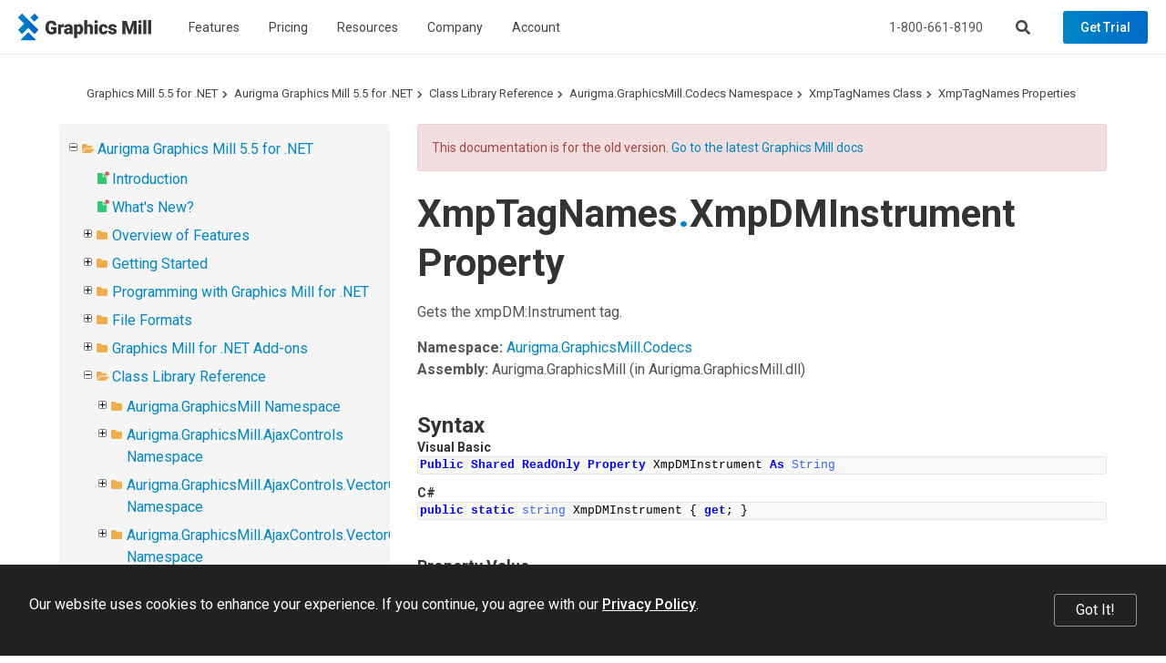

--- FILE ---
content_type: text/html; charset=utf-8
request_url: https://www.graphicsmill.com/docs/gm5/P_Aurigma_GraphicsMill_Codecs_XmpTagNames_XmpDMInstrument.htm
body_size: 14217
content:
<!DOCTYPE html>
<html lang="en" xmlns="http://www.w3.org/1999/xhtml">
	<head>
		<title>XmpDMInstrument Property  - Graphics Mill 5.5 for .NET</title>
		<meta http-equiv="Content-Type" content="text/html; charset=utf-8">
		<meta http-equiv="X-UA-Compatible" content="IE=edge">
		<meta name="viewport" content="width=device-width, maximum-scale=1, initial-scale=1, user-scalable=0">
		<link rel="dns-prefetch" href="//cdn.jsdelivr.net">
		<link rel="dns-prefetch" href="//ajax.googleapis.com">
		<link rel="dns-prefetch" href="//fonts.googleapis.com">
		<link rel="canonical" href="https://www.graphicsmill.com/docs/gm5/P_Aurigma_GraphicsMill_Codecs_XmpTagNames_XmpDMInstrument.htm">
		<link href="https://fonts.googleapis.com/css?family=Open+Sans:400,700%7CRoboto:400,500,700" rel="stylesheet">
		<link rel="stylesheet" href="https://cdn.jsdelivr.net/npm/bootstrap@3.3.7/dist/css/bootstrap.min.css" integrity="sha384-BVYiiSIFeK1dGmJRAkycuHAHRg32OmUcww7on3RYdg4Va+PmSTsz/K68vbdEjh4u" crossorigin="anonymous">
		<link href="/Aurigma/Theme3/css/bundle?v=sopUZNHWTQ6auU-JJjzOdULfnBQbBqqnVwtWnVw-aC01" rel="stylesheet">
		<link href="/Aurigma/Theme3/css/bundlegm?v=KrmRU2lV3OI-bN2Ei8jPszJGmXm3PcPRs4DJlf3R1Sk1" rel="stylesheet">
		<link rel="icon" type="image/png" href="/Aurigma/Images/favicon.png">
		<script async="async" src="https://www.googletagmanager.com/gtag/js?id=G-FQ8KXE7HX2"></script>
		<script>
//<![CDATA[
window.dataLayer = window.dataLayer || [];
function gtag() { dataLayer.push(arguments); }
gtag('js', new Date());

gtag('config', 'G-FQ8KXE7HX2');
//]]></script>
		<!--[if IE]><meta http-equiv="X-UA-Compatible" content="IE=edge" /><![endif]-->
		<style>
			ol.breadcrumb {margin-top:0px !important;margin-bottom:0px !important;}					
			#au-toc ul li+li {margin-top: 0px !important;}
			h1:first-child {margin-top:0px !important;}
			#au-doc h2 {margin-top: 0px !important; margin-bottom: 0px !important;}			
		</style>
	<link rel="stylesheet" href="/Aurigma/doc-viewer/css-bundle?v=KVaza9iauqopN4CTJCHcjLGry9g-xmbEc0L7ksFlcAs1"><meta name="description" content="XmpTagNames.XmpDMInstrument Property  (Class Library Reference)"></head>
	<body>
		<header class="">
			<nav class="navbar navbar-default navbar-fixed-top">
				<div class="navbar-header">
					<a href="/" class="logo-graphics-mill"><img src="/Aurigma/Theme3/img/common/graphics_mill.svg" alt="Graphics Mill"></a>
					<button type="button" class="navbar-toggle collapsed" data-toggle="collapse" data-target=".navbar-collapse" aria-expanded="false" aria-controls="main-collapse" aria-label="Menu"><span class="icon-bar first"></span><span class="icon-bar second"></span><span class="icon-bar third"></span></button>
					<a href="/account/checkout" class="btn cart-btn full hide" title="Shopping cart"></a>
					<button type="button" class="btn search-btn" aria-label="Search"></button>
				</div>
				<div id="main-collapse" class="navbar-collapse collapse">
					<div class="nav navbar-nav">
						<div class="menu-item">
							<button type="button" class="btn">Features</button>
							<div class="menu-content menu-columns width-300 three-columns">
								<div class="column"><a href="/file-formats"> Raster &amp; vector image formats </a><a href="/resize-crop-filter"> Resize, crop, autofix, 30+ filters </a><a href="/metadata"> Metadata </a><a href="/color-management"> Color management </a><a href="/drawing-text"> Text and graphics rendering </a><a href="/chroma-key"> Chroma keying </a></div>
								<div class="column"><a href="/large-images"> Very large image manipulation </a><a href="/photoshop-psd"> Working with Photoshop files </a><a href="/work-with-pdf">PDF processing</a><a href="/html5-image-editor"> HTML5-based image editor </a><a href="/docs/gm/whats-new.htm" class="new">What's New</a></div>
								<div class="column"><a href="https://customerscanvas.com/">Customer's Canvas <small>(Web-to-print toolkit)</small></a></div>
							</div>
						</div>
						<div class="menu-item"><a href="/buy">Pricing</a></div>
						<div class="menu-item">
							<button type="button" class="btn">Resources</button>
							<div class="menu-content width-240"><a href="/support">Support</a><a href="/docs/gm/about-graphics-mill.htm">Documentation</a><a href="/samples">Code Samples</a><a href="/downloads">Downloads</a></div>
						</div>
						<div class="menu-item">
							<button type="button" class="btn">Company</button>
							<div class="menu-content width-240"><a href="/company">About us</a><a href="/company/contact">Contact Us</a><a href="http://customerscanvas.com/company/events">Events</a><a href="/blog" class="new">Blog</a></div>
						</div>
						<div class="menu-item">
							<button type="button" class="btn">Account</button>
							<div class="menu-content width-260">
								<div id="divProfile" class="profile-name hide"><img src="/Aurigma/Theme3/img/common/user.svg" alt="User"></div>
								<a href="/account/cases" rel="nofollow">Support Cases</a>
								<a href="/account/licenses" rel="nofollow">Licenses &amp; Downloads</a>
								<a href="/account/orders" rel="nofollow">Orders</a>
								<a href="/account/subscriptions" rel="nofollow">Subscriptions</a>
								<a href="/account/profile" rel="nofollow">Profile</a>
								<div class="separator hide"></div>
								<a id="aLogout" class="hide" href="/account/logout" rel="nofollow">Log Out</a>
							</div>
						</div>
					</div>
					<div class="nav navbar-nav navbar-right">
						<p>Call us at <a href="tel:+18006618190" class="phone">1-800-661-8190</a> or send an email at <a href="mailto:info@aurigma.com">info@aurigma.com</a></p>
						<button type="button" class="btn search-btn" aria-label="Search"></button>
						<a href="/account/checkout" class="btn cart-btn full hide" rel="nofollow"></a>
						<a href="/downloads/trial" class="btn demo">Get Trial</a>
					</div>
				</div>
				<div class="search">
					<div class="container">
						<div class="row">
							<div class="col-md-8 col-md-offset-2">
								<form action="/search" method="get">
									<input type="text" name="query" placeholder="Search">
									<button type="submit" class="btn demo"><i class="fas fa-search"></i></button>
								<input type="hidden" name="inurl" value="/docs/gm5/"></form>
							</div>
						</div>
					</div>
					<div class="bg"></div>
				</div>
			</nav>
		</header>
		<div class="padding-top-0 text-page">
			<div id="au-container" class="container"><div class='row'><div class='col-md-12'><ol class="breadcrumb"><li><a href="/docs/gm5/">Graphics Mill 5.5 for .NET</a></li><li><a href="MainNode.htm">Aurigma Graphics Mill 5.5 for .NET</a></li><li><a href="ObjectsReference.htm">Class Library Reference</a></li><li><a href="N_Aurigma_GraphicsMill_Codecs.htm">Aurigma.GraphicsMill.Codecs Namespace</a></li><li><a href="T_Aurigma_GraphicsMill_Codecs_XmpTagNames.htm">XmpTagNames Class</a></li><li><a href="Properties_T_Aurigma_GraphicsMill_Codecs_XmpTagNames.htm">XmpTagNames Properties </a></li></ol><a id='au-show-toc' class='btn btn-sm btn-success hidden-md hidden-lg hidden-print'><i class='fa fa-navicon'></i>Topics</a></div></div><div class='row'><div id='au-toc' class='col-md-4 hidden-xs hidden-sm hidden-print'><div id='au-toc-inner' class='treeview'><a id='au-hide-toc' class='btn btn-xs btn-warning pull-right hidden-md hidden-lg'><b class='fa fa-close'></b></a><ul>
<li id="dt189350" title="Aurigma Graphics Mill 5.5 for .NET"><span class="folder"><a href="MainNode.htm">Aurigma Graphics Mill 5.5 for .NET</a></span><ul>
<li id="dt189351" title="Introduction"><span class="file new"><a href="Overview.htm">Introduction</a></span></li>
<li id="dt189352" title="What&#39;s New?"><span class="file new"><a href="Whatsnew.htm">What&#39;s New?</a></span></li>
<li class="closed" id="dt189353" title="Overview of Features"><span class="folder"><a href="OverviewofFeatures.htm">Overview of Features</a></span></li>
<li class="closed" id="dt189362" title="Getting Started"><span class="folder"><a href="GettingStarted.htm">Getting Started</a></span></li>
<li class="closed" id="dt189368" title="Programming with Graphics Mill for .NET"><span class="folder"><a href="ProgrammingwithGraphicsMill.htm">Programming with Graphics Mill for .NET</a></span></li>
<li class="closed" id="dt189485" title="File Formats"><span class="folder"><a href="FileFormats.htm">File Formats</a></span></li>
<li class="closed" id="dt189498" title="Graphics Mill for .NET Add-ons"><span class="folder"><a href="GraphicsMillAddons.htm">Graphics Mill for .NET Add-ons</a></span></li>
<li id="dt189540" title="Class Library Reference"><span class="folder"><a href="ObjectsReference.htm">Class Library Reference</a></span><ul>
<li class="closed" id="dt189541" title="Aurigma.GraphicsMill Namespace"><span class="folder"><a href="N_Aurigma_GraphicsMill.htm">Aurigma.GraphicsMill Namespace</a></span></li>
<li class="closed" id="dt190745" title="Aurigma.GraphicsMill.AjaxControls Namespace"><span class="folder"><a href="N_Aurigma_GraphicsMill_AjaxControls.htm">Aurigma.GraphicsMill.AjaxControls Namespace</a></span></li>
<li class="closed" id="dt191024" title="Aurigma.GraphicsMill.AjaxControls.VectorObjects Namespace"><span class="folder"><a href="N_Aurigma_GraphicsMill_AjaxControls_VectorObjects.htm">Aurigma.GraphicsMill.AjaxControls.VectorObjects Namespace</a></span></li>
<li class="closed" id="dt191463" title="Aurigma.GraphicsMill.AjaxControls.VectorObjects.Math Namespace"><span class="folder"><a href="N_Aurigma_GraphicsMill_AjaxControls_VectorObjects_Math.htm">Aurigma.GraphicsMill.AjaxControls.VectorObjects.Math Namespace</a></span></li>
<li class="closed" id="dt191498" title="Aurigma.GraphicsMill.AjaxControls.VectorObjects.RedoUndo Namespace"><span class="folder"><a href="N_Aurigma_GraphicsMill_AjaxControls_VectorObjects_RedoUndo.htm">Aurigma.GraphicsMill.AjaxControls.VectorObjects.RedoUndo Namespace</a></span></li>
<li id="dt191544" title="Aurigma.GraphicsMill.Codecs Namespace"><span class="folder"><a href="N_Aurigma_GraphicsMill_Codecs.htm">Aurigma.GraphicsMill.Codecs Namespace</a></span><ul>
<li class="closed" id="dt191545" title="AdobeResourceBlock Class"><span class="folder"><a href="T_Aurigma_GraphicsMill_Codecs_AdobeResourceBlock.htm">AdobeResourceBlock Class</a></span></li>
<li class="closed" id="dt191555" title="AdobeResourceDictionary Class"><span class="folder"><a href="T_Aurigma_GraphicsMill_Codecs_AdobeResourceDictionary.htm">AdobeResourceDictionary Class</a></span></li>
<li class="closed" id="dt191563" title="AdvancedPsdFrame Class"><span class="folder"><a href="T_Aurigma_GraphicsMill_Codecs_AdvancedPsdFrame.htm">AdvancedPsdFrame Class</a></span></li>
<li class="closed" id="dt191573" title="AdvancedPsdReader Class"><span class="folder"><a href="T_Aurigma_GraphicsMill_Codecs_AdvancedPsdReader.htm">AdvancedPsdReader Class</a></span></li>
<li class="closed" id="dt191590" title="AdvancedPsdTextFrame Class"><span class="folder"><a href="T_Aurigma_GraphicsMill_Codecs_AdvancedPsdTextFrame.htm">AdvancedPsdTextFrame Class</a></span></li>
<li class="closed" id="dt191609" title="AsfIndexer Class"><span class="folder"><a href="T_Aurigma_GraphicsMill_Codecs_AsfIndexer.htm">AsfIndexer Class</a></span></li>
<li class="closed" id="dt191620" title="AviAlphaTransition Class"><span class="folder"><a href="T_Aurigma_GraphicsMill_Codecs_AviAlphaTransition.htm">AviAlphaTransition Class</a></span></li>
<li class="closed" id="dt191625" title="AviAudioManager Class"><span class="folder"><a href="T_Aurigma_GraphicsMill_Codecs_AviAudioManager.htm">AviAudioManager Class</a></span></li>
<li class="closed" id="dt191661" title="AviCompressor Class"><span class="folder"><a href="T_Aurigma_GraphicsMill_Codecs_AviCompressor.htm">AviCompressor Class</a></span></li>
<li class="closed" id="dt191701" title="AviCustomTransition Class"><span class="folder"><a href="T_Aurigma_GraphicsMill_Codecs_AviCustomTransition.htm">AviCustomTransition Class</a></span></li>
<li class="closed" id="dt191711" title="AviDrawTransitionEventArgs Class"><span class="folder"><a href="T_Aurigma_GraphicsMill_Codecs_AviDrawTransitionEventArgs.htm">AviDrawTransitionEventArgs Class</a></span></li>
<li id="dt191720" title="AviDrawTransitionEventHandler Delegate"><span class="file"><a href="T_Aurigma_GraphicsMill_Codecs_AviDrawTransitionEventHandler.htm">AviDrawTransitionEventHandler Delegate</a></span></li>
<li class="closed" id="dt191721" title="AviDrawWatermarkEventArgs Class"><span class="folder"><a href="T_Aurigma_GraphicsMill_Codecs_AviDrawWatermarkEventArgs.htm">AviDrawWatermarkEventArgs Class</a></span></li>
<li id="dt191729" title="AviDrawWatermarkEventHandler Delegate"><span class="file"><a href="T_Aurigma_GraphicsMill_Codecs_AviDrawWatermarkEventHandler.htm">AviDrawWatermarkEventHandler Delegate</a></span></li>
<li class="closed" id="dt191730" title="AviEncoderOptions Class"><span class="folder"><a href="T_Aurigma_GraphicsMill_Codecs_AviEncoderOptions.htm">AviEncoderOptions Class</a></span></li>
<li class="closed" id="dt191735" title="AviFrame Class"><span class="folder"><a href="T_Aurigma_GraphicsMill_Codecs_AviFrame.htm">AviFrame Class</a></span></li>
<li class="closed" id="dt191745" title="AviReader Class"><span class="folder"><a href="T_Aurigma_GraphicsMill_Codecs_AviReader.htm">AviReader Class</a></span></li>
<li class="closed" id="dt191765" title="AviStripesTransition Class"><span class="folder"><a href="T_Aurigma_GraphicsMill_Codecs_AviStripesTransition.htm">AviStripesTransition Class</a></span></li>
<li id="dt191775" title="AviStripesTransitionMode Enumeration"><span class="file"><a href="T_Aurigma_GraphicsMill_Codecs_AviStripesTransitionMode.htm">AviStripesTransitionMode Enumeration</a></span></li>
<li id="dt191776" title="AviTimerStyle Enumeration"><span class="file"><a href="T_Aurigma_GraphicsMill_Codecs_AviTimerStyle.htm">AviTimerStyle Enumeration</a></span></li>
<li class="closed" id="dt191777" title="AviTransition Class"><span class="folder"><a href="T_Aurigma_GraphicsMill_Codecs_AviTransition.htm">AviTransition Class</a></span></li>
<li class="closed" id="dt191781" title="AviWatermark Class"><span class="folder"><a href="T_Aurigma_GraphicsMill_Codecs_AviWatermark.htm">AviWatermark Class</a></span></li>
<li class="closed" id="dt191802" title="AviWriter Class"><span class="folder"><a href="T_Aurigma_GraphicsMill_Codecs_AviWriter.htm">AviWriter Class</a></span></li>
<li class="closed" id="dt191834" title="BmpEncoderOptions Class"><span class="folder"><a href="T_Aurigma_GraphicsMill_Codecs_BmpEncoderOptions.htm">BmpEncoderOptions Class</a></span></li>
<li class="closed" id="dt191843" title="BmpFrame Class"><span class="folder"><a href="T_Aurigma_GraphicsMill_Codecs_BmpFrame.htm">BmpFrame Class</a></span></li>
<li class="closed" id="dt191853" title="BmpReader Class"><span class="folder"><a href="T_Aurigma_GraphicsMill_Codecs_BmpReader.htm">BmpReader Class</a></span></li>
<li class="closed" id="dt191862" title="BmpWriter Class"><span class="folder"><a href="T_Aurigma_GraphicsMill_Codecs_BmpWriter.htm">BmpWriter Class</a></span></li>
<li id="dt191872" title="CompressionType Enumeration"><span class="file"><a href="T_Aurigma_GraphicsMill_Codecs_CompressionType.htm">CompressionType Enumeration</a></span></li>
<li class="closed" id="dt191873" title="CustomEncoderOptions Class"><span class="folder"><a href="T_Aurigma_GraphicsMill_Codecs_CustomEncoderOptions.htm">CustomEncoderOptions Class</a></span></li>
<li class="closed" id="dt191878" title="CustomFormatReader Class"><span class="folder"><a href="T_Aurigma_GraphicsMill_Codecs_CustomFormatReader.htm">CustomFormatReader Class</a></span></li>
<li id="dt191912" title="CustomFormatReader.LoadingMode Enumeration"><span class="file"><a href="T_Aurigma_GraphicsMill_Codecs_CustomFormatReader_LoadingMode.htm">CustomFormatReader.LoadingMode Enumeration</a></span></li>
<li class="closed" id="dt191913" title="CustomFormatWriter Class"><span class="folder"><a href="T_Aurigma_GraphicsMill_Codecs_CustomFormatWriter.htm">CustomFormatWriter Class</a></span></li>
<li class="closed" id="dt191938" title="CustomFrame Class"><span class="folder"><a href="T_Aurigma_GraphicsMill_Codecs_CustomFrame.htm">CustomFrame Class</a></span></li>
<li id="dt191955" title="DisposalMethod Enumeration"><span class="file"><a href="T_Aurigma_GraphicsMill_Codecs_DisposalMethod.htm">DisposalMethod Enumeration</a></span></li>
<li class="closed" id="dt191956" title="DSEncoderOptions Class"><span class="folder"><a href="T_Aurigma_GraphicsMill_Codecs_DSEncoderOptions.htm">DSEncoderOptions Class</a></span></li>
<li class="closed" id="dt191961" title="DSFrame Class"><span class="folder"><a href="T_Aurigma_GraphicsMill_Codecs_DSFrame.htm">DSFrame Class</a></span></li>
<li class="closed" id="dt191968" title="DSPreLoadedFrame Class"><span class="folder"><a href="T_Aurigma_GraphicsMill_Codecs_DSPreLoadedFrame.htm">DSPreLoadedFrame Class</a></span></li>
<li class="closed" id="dt191972" title="DSReader Class"><span class="folder"><a href="T_Aurigma_GraphicsMill_Codecs_DSReader.htm">DSReader Class</a></span></li>
<li class="closed" id="dt191995" title="EncoderOptions Class"><span class="folder"><a href="T_Aurigma_GraphicsMill_Codecs_EncoderOptions.htm">EncoderOptions Class</a></span></li>
<li class="closed" id="dt192003" title="ExifDictionary Class"><span class="folder"><a href="T_Aurigma_GraphicsMill_Codecs_ExifDictionary.htm">ExifDictionary Class</a></span></li>
<li class="closed" id="dt192145" title="ExifItemInfo Structure"><span class="folder"><a href="T_Aurigma_GraphicsMill_Codecs_ExifItemInfo.htm">ExifItemInfo Structure</a></span></li>
<li class="closed" id="dt192150" title="FormatManager Class"><span class="folder"><a href="T_Aurigma_GraphicsMill_Codecs_FormatManager.htm">FormatManager Class</a></span></li>
<li class="closed" id="dt192198" title="FormatReader Class"><span class="folder"><a href="T_Aurigma_GraphicsMill_Codecs_FormatReader.htm">FormatReader Class</a></span></li>
<li class="closed" id="dt192227" title="FormatWriter Class"><span class="folder"><a href="T_Aurigma_GraphicsMill_Codecs_FormatWriter.htm">FormatWriter Class</a></span></li>
<li class="closed" id="dt192260" title="Frame Class"><span class="folder"><a href="T_Aurigma_GraphicsMill_Codecs_Frame.htm">Frame Class</a></span></li>
<li class="closed" id="dt192293" title="GifEncoderOptions Class"><span class="folder"><a href="T_Aurigma_GraphicsMill_Codecs_GifEncoderOptions.htm">GifEncoderOptions Class</a></span></li>
<li class="closed" id="dt192319" title="GifFrame Class"><span class="folder"><a href="T_Aurigma_GraphicsMill_Codecs_GifFrame.htm">GifFrame Class</a></span></li>
<li class="closed" id="dt192340" title="GifReader Class"><span class="folder"><a href="T_Aurigma_GraphicsMill_Codecs_GifReader.htm">GifReader Class</a></span></li>
<li class="closed" id="dt192355" title="GifWriter Class"><span class="folder"><a href="T_Aurigma_GraphicsMill_Codecs_GifWriter.htm">GifWriter Class</a></span></li>
<li id="dt192373" title="ID3LyricsContentType Enumeration"><span class="file"><a href="T_Aurigma_GraphicsMill_Codecs_ID3LyricsContentType.htm">ID3LyricsContentType Enumeration</a></span></li>
<li id="dt192374" title="ID3LyricsTimestampFormat Enumeration"><span class="file"><a href="T_Aurigma_GraphicsMill_Codecs_ID3LyricsTimestampFormat.htm">ID3LyricsTimestampFormat Enumeration</a></span></li>
<li class="closed" id="dt192375" title="ID3SynchronisedLyrics Class"><span class="folder"><a href="T_Aurigma_GraphicsMill_Codecs_ID3SynchronisedLyrics.htm">ID3SynchronisedLyrics Class</a></span></li>
<li class="closed" id="dt192387" title="IEncoderOptions Interface"><span class="folder"><a href="T_Aurigma_GraphicsMill_Codecs_IEncoderOptions.htm">IEncoderOptions Interface</a></span></li>
<li class="closed" id="dt192395" title="IFormatInfo Interface"><span class="folder"><a href="T_Aurigma_GraphicsMill_Codecs_IFormatInfo.htm">IFormatInfo Interface</a></span></li>
<li class="closed" id="dt192403" title="IFormatReader Interface"><span class="folder"><a href="T_Aurigma_GraphicsMill_Codecs_IFormatReader.htm">IFormatReader Interface</a></span></li>
<li class="closed" id="dt192420" title="IFormatWriter Interface"><span class="folder"><a href="T_Aurigma_GraphicsMill_Codecs_IFormatWriter.htm">IFormatWriter Interface</a></span></li>
<li class="closed" id="dt192437" title="IFrame Interface"><span class="folder"><a href="T_Aurigma_GraphicsMill_Codecs_IFrame.htm">IFrame Interface</a></span></li>
<li class="closed" id="dt192466" title="IFrameEnumerator Interface"><span class="folder"><a href="T_Aurigma_GraphicsMill_Codecs_IFrameEnumerator.htm">IFrameEnumerator Interface</a></span></li>
<li class="closed" id="dt192473" title="IMediaProcessorMetadataReadSupport Interface"><span class="folder"><a href="T_Aurigma_GraphicsMill_Codecs_IMediaProcessorMetadataReadSupport.htm">IMediaProcessorMetadataReadSupport Interface</a></span></li>
<li class="closed" id="dt192477" title="IMetadataReadSupport Interface"><span class="folder"><a href="T_Aurigma_GraphicsMill_Codecs_IMetadataReadSupport.htm">IMetadataReadSupport Interface</a></span></li>
<li class="closed" id="dt192484" title="IMetadataWriteSupport Interface"><span class="folder"><a href="T_Aurigma_GraphicsMill_Codecs_IMetadataWriteSupport.htm">IMetadataWriteSupport Interface</a></span></li>
<li class="closed" id="dt192491" title="IptcDictionary Class"><span class="folder"><a href="T_Aurigma_GraphicsMill_Codecs_IptcDictionary.htm">IptcDictionary Class</a></span></li>
<li class="closed" id="dt192519" title="ITimeReader Interface"><span class="folder"><a href="T_Aurigma_GraphicsMill_Codecs_ITimeReader.htm">ITimeReader Interface</a></span></li>
<li class="closed" id="dt192527" title="ITimeWriter Interface"><span class="folder"><a href="T_Aurigma_GraphicsMill_Codecs_ITimeWriter.htm">ITimeWriter Interface</a></span></li>
<li class="closed" id="dt192534" title="IXmpDictionary Interface"><span class="folder"><a href="T_Aurigma_GraphicsMill_Codecs_IXmpDictionary.htm">IXmpDictionary Interface</a></span></li>
<li class="closed" id="dt192540" title="Jpeg2kEncoderOptions Class"><span class="folder"><a href="T_Aurigma_GraphicsMill_Codecs_Jpeg2kEncoderOptions.htm">Jpeg2kEncoderOptions Class</a></span></li>
<li class="closed" id="dt192555" title="Jpeg2kFrame Class"><span class="folder"><a href="T_Aurigma_GraphicsMill_Codecs_Jpeg2kFrame.htm">Jpeg2kFrame Class</a></span></li>
<li id="dt192570" title="Jpeg2kProgressionOrder Enumeration"><span class="file"><a href="T_Aurigma_GraphicsMill_Codecs_Jpeg2kProgressionOrder.htm">Jpeg2kProgressionOrder Enumeration</a></span></li>
<li class="closed" id="dt192571" title="Jpeg2kReader Class"><span class="folder"><a href="T_Aurigma_GraphicsMill_Codecs_Jpeg2kReader.htm">Jpeg2kReader Class</a></span></li>
<li class="closed" id="dt192580" title="Jpeg2kWriter Class"><span class="folder"><a href="T_Aurigma_GraphicsMill_Codecs_Jpeg2kWriter.htm">Jpeg2kWriter Class</a></span></li>
<li id="dt192590" title="JpegAlignToSampleSizeMode Enumeration"><span class="file"><a href="T_Aurigma_GraphicsMill_Codecs_JpegAlignToSampleSizeMode.htm">JpegAlignToSampleSizeMode Enumeration</a></span></li>
<li class="closed" id="dt192591" title="JpegEncoderOptions Class"><span class="folder"><a href="T_Aurigma_GraphicsMill_Codecs_JpegEncoderOptions.htm">JpegEncoderOptions Class</a></span></li>
<li class="closed" id="dt192607" title="JpegFrame Class"><span class="folder"><a href="T_Aurigma_GraphicsMill_Codecs_JpegFrame.htm">JpegFrame Class</a></span></li>
<li class="closed" id="dt192621" title="JpegMarkerException Class"><span class="folder"><a href="T_Aurigma_GraphicsMill_Codecs_JpegMarkerException.htm">JpegMarkerException Class</a></span></li>
<li class="closed" id="dt192627" title="JpegReader Class"><span class="folder"><a href="T_Aurigma_GraphicsMill_Codecs_JpegReader.htm">JpegReader Class</a></span></li>
<li class="closed" id="dt192641" title="JpegWriter Class"><span class="folder"><a href="T_Aurigma_GraphicsMill_Codecs_JpegWriter.htm">JpegWriter Class</a></span></li>
<li class="closed" id="dt192656" title="LosslessJpegTransform Class"><span class="folder"><a href="T_Aurigma_GraphicsMill_Codecs_LosslessJpegTransform.htm">LosslessJpegTransform Class</a></span></li>
<li class="closed" id="dt192698" title="MediaCorruptedException Class"><span class="folder"><a href="T_Aurigma_GraphicsMill_Codecs_MediaCorruptedException.htm">MediaCorruptedException Class</a></span></li>
<li class="closed" id="dt192704" title="MediaFormatManager Class"><span class="folder"><a href="T_Aurigma_GraphicsMill_Codecs_MediaFormatManager.htm">MediaFormatManager Class</a></span></li>
<li class="closed" id="dt192710" title="MediaProcessorMetadataDictionary Class"><span class="folder"><a href="T_Aurigma_GraphicsMill_Codecs_MediaProcessorMetadataDictionary.htm">MediaProcessorMetadataDictionary Class</a></span></li>
<li class="closed" id="dt192806" title="MediaProviderException Class"><span class="folder"><a href="T_Aurigma_GraphicsMill_Codecs_MediaProviderException.htm">MediaProviderException Class</a></span></li>
<li class="closed" id="dt192812" title="MediaUnsupportedException Class"><span class="folder"><a href="T_Aurigma_GraphicsMill_Codecs_MediaUnsupportedException.htm">MediaUnsupportedException Class</a></span></li>
<li class="closed" id="dt192818" title="MetadataDictionary Class"><span class="folder"><a href="T_Aurigma_GraphicsMill_Codecs_MetadataDictionary.htm">MetadataDictionary Class</a></span></li>
<li class="closed" id="dt192845" title="MetadataEnumerator Class"><span class="folder"><a href="T_Aurigma_GraphicsMill_Codecs_MetadataEnumerator.htm">MetadataEnumerator Class</a></span></li>
<li class="closed" id="dt192856" title="MultiFrameException Class"><span class="folder"><a href="T_Aurigma_GraphicsMill_Codecs_MultiFrameException.htm">MultiFrameException Class</a></span></li>
<li class="closed" id="dt192862" title="PcxEncoderOptions Class"><span class="folder"><a href="T_Aurigma_GraphicsMill_Codecs_PcxEncoderOptions.htm">PcxEncoderOptions Class</a></span></li>
<li class="closed" id="dt192867" title="PcxFrame Class"><span class="folder"><a href="T_Aurigma_GraphicsMill_Codecs_PcxFrame.htm">PcxFrame Class</a></span></li>
<li class="closed" id="dt192874" title="PcxReader Class"><span class="folder"><a href="T_Aurigma_GraphicsMill_Codecs_PcxReader.htm">PcxReader Class</a></span></li>
<li class="closed" id="dt192883" title="PdfEncoderOptions Class"><span class="folder"><a href="T_Aurigma_GraphicsMill_Codecs_PdfEncoderOptions.htm">PdfEncoderOptions Class</a></span></li>
<li class="closed" id="dt192894" title="PdfFrame Class"><span class="folder"><a href="T_Aurigma_GraphicsMill_Codecs_PdfFrame.htm">PdfFrame Class</a></span></li>
<li class="closed" id="dt192906" title="PdfWriter Class"><span class="folder"><a href="T_Aurigma_GraphicsMill_Codecs_PdfWriter.htm">PdfWriter Class</a></span></li>
<li class="closed" id="dt192918" title="PngEncoderOptions Class"><span class="folder"><a href="T_Aurigma_GraphicsMill_Codecs_PngEncoderOptions.htm">PngEncoderOptions Class</a></span></li>
<li class="closed" id="dt192927" title="PngFrame Class"><span class="folder"><a href="T_Aurigma_GraphicsMill_Codecs_PngFrame.htm">PngFrame Class</a></span></li>
<li class="closed" id="dt192937" title="PngReader Class"><span class="folder"><a href="T_Aurigma_GraphicsMill_Codecs_PngReader.htm">PngReader Class</a></span></li>
<li class="closed" id="dt192946" title="PngWriter Class"><span class="folder"><a href="T_Aurigma_GraphicsMill_Codecs_PngWriter.htm">PngWriter Class</a></span></li>
<li class="closed" id="dt192956" title="PreLoadedFrame Class"><span class="folder"><a href="T_Aurigma_GraphicsMill_Codecs_PreLoadedFrame.htm">PreLoadedFrame Class</a></span></li>
<li class="closed" id="dt192980" title="PsdEncoderOptions Class"><span class="folder"><a href="T_Aurigma_GraphicsMill_Codecs_PsdEncoderOptions.htm">PsdEncoderOptions Class</a></span></li>
<li class="closed" id="dt192988" title="PsdFrame Class"><span class="folder"><a href="T_Aurigma_GraphicsMill_Codecs_PsdFrame.htm">PsdFrame Class</a></span></li>
<li id="dt192995" title="PsdFrameType Enumeration"><span class="file"><a href="T_Aurigma_GraphicsMill_Codecs_PsdFrameType.htm">PsdFrameType Enumeration</a></span></li>
<li class="closed" id="dt192996" title="PsdReader Class"><span class="folder"><a href="T_Aurigma_GraphicsMill_Codecs_PsdReader.htm">PsdReader Class</a></span></li>
<li id="dt193010" title="PsdTextJustification Enumeration"><span class="file"><a href="T_Aurigma_GraphicsMill_Codecs_PsdTextJustification.htm">PsdTextJustification Enumeration</a></span></li>
<li class="closed" id="dt193011" title="QTEncoderOptions Class"><span class="folder"><a href="T_Aurigma_GraphicsMill_Codecs_QTEncoderOptions.htm">QTEncoderOptions Class</a></span></li>
<li class="closed" id="dt193016" title="QTFrame Class"><span class="folder"><a href="T_Aurigma_GraphicsMill_Codecs_QTFrame.htm">QTFrame Class</a></span></li>
<li class="closed" id="dt193023" title="QTReader Class"><span class="folder"><a href="T_Aurigma_GraphicsMill_Codecs_QTReader.htm">QTReader Class</a></span></li>
<li class="closed" id="dt193040" title="SwfEncoderOptions Class"><span class="folder"><a href="T_Aurigma_GraphicsMill_Codecs_SwfEncoderOptions.htm">SwfEncoderOptions Class</a></span></li>
<li class="closed" id="dt193063" title="SwfFrame Class"><span class="folder"><a href="T_Aurigma_GraphicsMill_Codecs_SwfFrame.htm">SwfFrame Class</a></span></li>
<li class="closed" id="dt193082" title="SwfWriter Class"><span class="folder"><a href="T_Aurigma_GraphicsMill_Codecs_SwfWriter.htm">SwfWriter Class</a></span></li>
<li id="dt193096" title="TiffChannelType Enumeration"><span class="file"><a href="T_Aurigma_GraphicsMill_Codecs_TiffChannelType.htm">TiffChannelType Enumeration</a></span></li>
<li class="closed" id="dt193097" title="TiffEncoderOptions Class"><span class="folder"><a href="T_Aurigma_GraphicsMill_Codecs_TiffEncoderOptions.htm">TiffEncoderOptions Class</a></span></li>
<li class="closed" id="dt193114" title="TiffExtraChannel Class"><span class="folder"><a href="T_Aurigma_GraphicsMill_Codecs_TiffExtraChannel.htm">TiffExtraChannel Class</a></span></li>
<li class="closed" id="dt193124" title="TiffExtraChannelCollection Class"><span class="folder"><a href="T_Aurigma_GraphicsMill_Codecs_TiffExtraChannelCollection.htm">TiffExtraChannelCollection Class</a></span></li>
<li class="closed" id="dt193140" title="TiffFrame Class"><span class="folder"><a href="T_Aurigma_GraphicsMill_Codecs_TiffFrame.htm">TiffFrame Class</a></span></li>
<li class="closed" id="dt193154" title="TiffReader Class"><span class="folder"><a href="T_Aurigma_GraphicsMill_Codecs_TiffReader.htm">TiffReader Class</a></span></li>
<li class="closed" id="dt193169" title="TiffWriter Class"><span class="folder"><a href="T_Aurigma_GraphicsMill_Codecs_TiffWriter.htm">TiffWriter Class</a></span></li>
<li class="closed" id="dt193185" title="WbmpEncoderOptions Class"><span class="folder"><a href="T_Aurigma_GraphicsMill_Codecs_WbmpEncoderOptions.htm">WbmpEncoderOptions Class</a></span></li>
<li class="closed" id="dt193190" title="WbmpFrame Class"><span class="folder"><a href="T_Aurigma_GraphicsMill_Codecs_WbmpFrame.htm">WbmpFrame Class</a></span></li>
<li class="closed" id="dt193197" title="WbmpReader Class"><span class="folder"><a href="T_Aurigma_GraphicsMill_Codecs_WbmpReader.htm">WbmpReader Class</a></span></li>
<li class="closed" id="dt193206" title="WbmpWriter Class"><span class="folder"><a href="T_Aurigma_GraphicsMill_Codecs_WbmpWriter.htm">WbmpWriter Class</a></span></li>
<li class="closed" id="dt193216" title="WMEncoderOptions Class"><span class="folder"><a href="T_Aurigma_GraphicsMill_Codecs_WMEncoderOptions.htm">WMEncoderOptions Class</a></span></li>
<li class="closed" id="dt193221" title="WMFrame Class"><span class="folder"><a href="T_Aurigma_GraphicsMill_Codecs_WMFrame.htm">WMFrame Class</a></span></li>
<li class="closed" id="dt193228" title="WMPreLoadedFrame Class"><span class="folder"><a href="T_Aurigma_GraphicsMill_Codecs_WMPreLoadedFrame.htm">WMPreLoadedFrame Class</a></span></li>
<li class="closed" id="dt193232" title="WMReader Class"><span class="folder"><a href="T_Aurigma_GraphicsMill_Codecs_WMReader.htm">WMReader Class</a></span></li>
<li class="closed" id="dt193256" title="XmpArrayNode Class"><span class="folder"><a href="T_Aurigma_GraphicsMill_Codecs_XmpArrayNode.htm">XmpArrayNode Class</a></span></li>
<li class="closed" id="dt193279" title="XmpData Class"><span class="folder"><a href="T_Aurigma_GraphicsMill_Codecs_XmpData.htm">XmpData Class</a></span></li>
<li class="closed" id="dt193309" title="XmpDictionaryNode Class"><span class="folder"><a href="T_Aurigma_GraphicsMill_Codecs_XmpDictionaryNode.htm">XmpDictionaryNode Class</a></span></li>
<li class="closed" id="dt193335" title="XmpLocalizedTextItemNode Class"><span class="folder"><a href="T_Aurigma_GraphicsMill_Codecs_XmpLocalizedTextItemNode.htm">XmpLocalizedTextItemNode Class</a></span></li>
<li class="closed" id="dt193349" title="XmpLocalizedTextNode Class"><span class="folder"><a href="T_Aurigma_GraphicsMill_Codecs_XmpLocalizedTextNode.htm">XmpLocalizedTextNode Class</a></span></li>
<li class="closed" id="dt193363" title="XmpNamespace Class"><span class="folder"><a href="T_Aurigma_GraphicsMill_Codecs_XmpNamespace.htm">XmpNamespace Class</a></span></li>
<li class="closed" id="dt193374" title="XmpNode Class"><span class="folder"><a href="T_Aurigma_GraphicsMill_Codecs_XmpNode.htm">XmpNode Class</a></span></li>
<li id="dt193388" title="XmpNodeType Enumeration"><span class="file"><a href="T_Aurigma_GraphicsMill_Codecs_XmpNodeType.htm">XmpNodeType Enumeration</a></span></li>
<li class="closed" id="dt193389" title="XmpStructNode Class"><span class="folder"><a href="T_Aurigma_GraphicsMill_Codecs_XmpStructNode.htm">XmpStructNode Class</a></span></li>
<li id="dt193396" title="XmpTagNames Class"><span class="folder"><a href="T_Aurigma_GraphicsMill_Codecs_XmpTagNames.htm">XmpTagNames Class</a></span><ul>
<li id="dt193397" title="XmpTagNames Members"><span class="file"><a href="AllMembers_T_Aurigma_GraphicsMill_Codecs_XmpTagNames.htm">XmpTagNames Members</a></span></li>
<li id="dt193398" title="XmpTagNames Properties "><span class="folder"><a href="Properties_T_Aurigma_GraphicsMill_Codecs_XmpTagNames.htm">XmpTagNames Properties </a></span><ul>
<li id="dt193399" title="AuxLens Property "><span class="file"><a href="P_Aurigma_GraphicsMill_Codecs_XmpTagNames_AuxLens.htm">AuxLens Property </a></span></li>
<li id="dt193400" title="AuxSerialNumber Property "><span class="file"><a href="P_Aurigma_GraphicsMill_Codecs_XmpTagNames_AuxSerialNumber.htm">AuxSerialNumber Property </a></span></li>
<li id="dt193401" title="CrsAutoBrightness Property "><span class="file"><a href="P_Aurigma_GraphicsMill_Codecs_XmpTagNames_CrsAutoBrightness.htm">CrsAutoBrightness Property </a></span></li>
<li id="dt193402" title="CrsAutoContrast Property "><span class="file"><a href="P_Aurigma_GraphicsMill_Codecs_XmpTagNames_CrsAutoContrast.htm">CrsAutoContrast Property </a></span></li>
<li id="dt193403" title="CrsAutoExposure Property "><span class="file"><a href="P_Aurigma_GraphicsMill_Codecs_XmpTagNames_CrsAutoExposure.htm">CrsAutoExposure Property </a></span></li>
<li id="dt193404" title="CrsAutoShadows Property "><span class="file"><a href="P_Aurigma_GraphicsMill_Codecs_XmpTagNames_CrsAutoShadows.htm">CrsAutoShadows Property </a></span></li>
<li id="dt193405" title="CrsBlueHue Property "><span class="file"><a href="P_Aurigma_GraphicsMill_Codecs_XmpTagNames_CrsBlueHue.htm">CrsBlueHue Property </a></span></li>
<li id="dt193406" title="CrsBlueSaturation Property "><span class="file"><a href="P_Aurigma_GraphicsMill_Codecs_XmpTagNames_CrsBlueSaturation.htm">CrsBlueSaturation Property </a></span></li>
<li id="dt193407" title="CrsBrightness Property "><span class="file"><a href="P_Aurigma_GraphicsMill_Codecs_XmpTagNames_CrsBrightness.htm">CrsBrightness Property </a></span></li>
<li id="dt193408" title="CrsCameraProfile Property "><span class="file"><a href="P_Aurigma_GraphicsMill_Codecs_XmpTagNames_CrsCameraProfile.htm">CrsCameraProfile Property </a></span></li>
<li id="dt193409" title="CrsChromaticAberrationB Property "><span class="file"><a href="P_Aurigma_GraphicsMill_Codecs_XmpTagNames_CrsChromaticAberrationB.htm">CrsChromaticAberrationB Property </a></span></li>
<li id="dt193410" title="CrsChromaticAberrationR Property "><span class="file"><a href="P_Aurigma_GraphicsMill_Codecs_XmpTagNames_CrsChromaticAberrationR.htm">CrsChromaticAberrationR Property </a></span></li>
<li id="dt193411" title="CrsColorNoiseReduction Property "><span class="file"><a href="P_Aurigma_GraphicsMill_Codecs_XmpTagNames_CrsColorNoiseReduction.htm">CrsColorNoiseReduction Property </a></span></li>
<li id="dt193412" title="CrsContrast Property "><span class="file"><a href="P_Aurigma_GraphicsMill_Codecs_XmpTagNames_CrsContrast.htm">CrsContrast Property </a></span></li>
<li id="dt193413" title="CrsCropAngle Property "><span class="file"><a href="P_Aurigma_GraphicsMill_Codecs_XmpTagNames_CrsCropAngle.htm">CrsCropAngle Property </a></span></li>
<li id="dt193414" title="CrsCropBottom Property "><span class="file"><a href="P_Aurigma_GraphicsMill_Codecs_XmpTagNames_CrsCropBottom.htm">CrsCropBottom Property </a></span></li>
<li id="dt193415" title="CrsCropHeight Property "><span class="file"><a href="P_Aurigma_GraphicsMill_Codecs_XmpTagNames_CrsCropHeight.htm">CrsCropHeight Property </a></span></li>
<li id="dt193416" title="CrsCropLeft Property "><span class="file"><a href="P_Aurigma_GraphicsMill_Codecs_XmpTagNames_CrsCropLeft.htm">CrsCropLeft Property </a></span></li>
<li id="dt193417" title="CrsCropRight Property "><span class="file"><a href="P_Aurigma_GraphicsMill_Codecs_XmpTagNames_CrsCropRight.htm">CrsCropRight Property </a></span></li>
<li id="dt193418" title="CrsCropTop Property "><span class="file"><a href="P_Aurigma_GraphicsMill_Codecs_XmpTagNames_CrsCropTop.htm">CrsCropTop Property </a></span></li>
<li id="dt193419" title="CrsCropUnits Property "><span class="file"><a href="P_Aurigma_GraphicsMill_Codecs_XmpTagNames_CrsCropUnits.htm">CrsCropUnits Property </a></span></li>
<li id="dt193420" title="CrsCropWidth Property "><span class="file"><a href="P_Aurigma_GraphicsMill_Codecs_XmpTagNames_CrsCropWidth.htm">CrsCropWidth Property </a></span></li>
<li id="dt193421" title="CrsExposure Property "><span class="file"><a href="P_Aurigma_GraphicsMill_Codecs_XmpTagNames_CrsExposure.htm">CrsExposure Property </a></span></li>
<li id="dt193422" title="CrsGreenHue Property "><span class="file"><a href="P_Aurigma_GraphicsMill_Codecs_XmpTagNames_CrsGreenHue.htm">CrsGreenHue Property </a></span></li>
<li id="dt193423" title="CrsGreenSaturation Property "><span class="file"><a href="P_Aurigma_GraphicsMill_Codecs_XmpTagNames_CrsGreenSaturation.htm">CrsGreenSaturation Property </a></span></li>
<li id="dt193424" title="CrsHasCrop Property "><span class="file"><a href="P_Aurigma_GraphicsMill_Codecs_XmpTagNames_CrsHasCrop.htm">CrsHasCrop Property </a></span></li>
<li id="dt193425" title="CrsHasSettings Property "><span class="file"><a href="P_Aurigma_GraphicsMill_Codecs_XmpTagNames_CrsHasSettings.htm">CrsHasSettings Property </a></span></li>
<li id="dt193426" title="CrsLuminanceSmoothing Property "><span class="file"><a href="P_Aurigma_GraphicsMill_Codecs_XmpTagNames_CrsLuminanceSmoothing.htm">CrsLuminanceSmoothing Property </a></span></li>
<li id="dt193427" title="CrsRawFileName Property "><span class="file"><a href="P_Aurigma_GraphicsMill_Codecs_XmpTagNames_CrsRawFileName.htm">CrsRawFileName Property </a></span></li>
<li id="dt193428" title="CrsRedHue Property "><span class="file"><a href="P_Aurigma_GraphicsMill_Codecs_XmpTagNames_CrsRedHue.htm">CrsRedHue Property </a></span></li>
<li id="dt193429" title="CrsRedSaturation Property "><span class="file"><a href="P_Aurigma_GraphicsMill_Codecs_XmpTagNames_CrsRedSaturation.htm">CrsRedSaturation Property </a></span></li>
<li id="dt193430" title="CrsSaturation Property "><span class="file"><a href="P_Aurigma_GraphicsMill_Codecs_XmpTagNames_CrsSaturation.htm">CrsSaturation Property </a></span></li>
<li id="dt193431" title="CrsShadows Property "><span class="file"><a href="P_Aurigma_GraphicsMill_Codecs_XmpTagNames_CrsShadows.htm">CrsShadows Property </a></span></li>
<li id="dt193432" title="CrsShadowTint Property "><span class="file"><a href="P_Aurigma_GraphicsMill_Codecs_XmpTagNames_CrsShadowTint.htm">CrsShadowTint Property </a></span></li>
<li id="dt193433" title="CrsSharpness Property "><span class="file"><a href="P_Aurigma_GraphicsMill_Codecs_XmpTagNames_CrsSharpness.htm">CrsSharpness Property </a></span></li>
<li id="dt193434" title="CrsTemperature Property "><span class="file"><a href="P_Aurigma_GraphicsMill_Codecs_XmpTagNames_CrsTemperature.htm">CrsTemperature Property </a></span></li>
<li id="dt193435" title="CrsTint Property "><span class="file"><a href="P_Aurigma_GraphicsMill_Codecs_XmpTagNames_CrsTint.htm">CrsTint Property </a></span></li>
<li id="dt193436" title="CrsToneCurve Property "><span class="file"><a href="P_Aurigma_GraphicsMill_Codecs_XmpTagNames_CrsToneCurve.htm">CrsToneCurve Property </a></span></li>
<li id="dt193437" title="CrsToneCurveName Property "><span class="file"><a href="P_Aurigma_GraphicsMill_Codecs_XmpTagNames_CrsToneCurveName.htm">CrsToneCurveName Property </a></span></li>
<li id="dt193438" title="CrsVersion Property "><span class="file"><a href="P_Aurigma_GraphicsMill_Codecs_XmpTagNames_CrsVersion.htm">CrsVersion Property </a></span></li>
<li id="dt193439" title="CrsVignetteAmount Property "><span class="file"><a href="P_Aurigma_GraphicsMill_Codecs_XmpTagNames_CrsVignetteAmount.htm">CrsVignetteAmount Property </a></span></li>
<li id="dt193440" title="CrsVignetteMidpoint Property "><span class="file"><a href="P_Aurigma_GraphicsMill_Codecs_XmpTagNames_CrsVignetteMidpoint.htm">CrsVignetteMidpoint Property </a></span></li>
<li id="dt193441" title="CrsWhiteBalance Property "><span class="file"><a href="P_Aurigma_GraphicsMill_Codecs_XmpTagNames_CrsWhiteBalance.htm">CrsWhiteBalance Property </a></span></li>
<li id="dt193442" title="DCContributor Property "><span class="file"><a href="P_Aurigma_GraphicsMill_Codecs_XmpTagNames_DCContributor.htm">DCContributor Property </a></span></li>
<li id="dt193443" title="DCCoverage Property "><span class="file"><a href="P_Aurigma_GraphicsMill_Codecs_XmpTagNames_DCCoverage.htm">DCCoverage Property </a></span></li>
<li id="dt193444" title="DCCreator Property "><span class="file"><a href="P_Aurigma_GraphicsMill_Codecs_XmpTagNames_DCCreator.htm">DCCreator Property </a></span></li>
<li id="dt193445" title="DCDate Property "><span class="file"><a href="P_Aurigma_GraphicsMill_Codecs_XmpTagNames_DCDate.htm">DCDate Property </a></span></li>
<li id="dt193446" title="DCDescription Property "><span class="file"><a href="P_Aurigma_GraphicsMill_Codecs_XmpTagNames_DCDescription.htm">DCDescription Property </a></span></li>
<li id="dt193447" title="DCFormat Property "><span class="file"><a href="P_Aurigma_GraphicsMill_Codecs_XmpTagNames_DCFormat.htm">DCFormat Property </a></span></li>
<li id="dt193448" title="DCIdentifier Property "><span class="file"><a href="P_Aurigma_GraphicsMill_Codecs_XmpTagNames_DCIdentifier.htm">DCIdentifier Property </a></span></li>
<li id="dt193449" title="DCLanguage Property "><span class="file"><a href="P_Aurigma_GraphicsMill_Codecs_XmpTagNames_DCLanguage.htm">DCLanguage Property </a></span></li>
<li id="dt193450" title="DCPublisher Property "><span class="file"><a href="P_Aurigma_GraphicsMill_Codecs_XmpTagNames_DCPublisher.htm">DCPublisher Property </a></span></li>
<li id="dt193451" title="DCRelation Property "><span class="file"><a href="P_Aurigma_GraphicsMill_Codecs_XmpTagNames_DCRelation.htm">DCRelation Property </a></span></li>
<li id="dt193452" title="DCRights Property "><span class="file"><a href="P_Aurigma_GraphicsMill_Codecs_XmpTagNames_DCRights.htm">DCRights Property </a></span></li>
<li id="dt193453" title="DCSource Property "><span class="file"><a href="P_Aurigma_GraphicsMill_Codecs_XmpTagNames_DCSource.htm">DCSource Property </a></span></li>
<li id="dt193454" title="DCSubject Property "><span class="file"><a href="P_Aurigma_GraphicsMill_Codecs_XmpTagNames_DCSubject.htm">DCSubject Property </a></span></li>
<li id="dt193455" title="DCTitle Property "><span class="file"><a href="P_Aurigma_GraphicsMill_Codecs_XmpTagNames_DCTitle.htm">DCTitle Property </a></span></li>
<li id="dt193456" title="DCType Property "><span class="file"><a href="P_Aurigma_GraphicsMill_Codecs_XmpTagNames_DCType.htm">DCType Property </a></span></li>
<li id="dt193457" title="ExifApertureValue Property "><span class="file"><a href="P_Aurigma_GraphicsMill_Codecs_XmpTagNames_ExifApertureValue.htm">ExifApertureValue Property </a></span></li>
<li id="dt193458" title="ExifBrightnessValue Property "><span class="file"><a href="P_Aurigma_GraphicsMill_Codecs_XmpTagNames_ExifBrightnessValue.htm">ExifBrightnessValue Property </a></span></li>
<li id="dt193459" title="ExifCFAPattern Property "><span class="file"><a href="P_Aurigma_GraphicsMill_Codecs_XmpTagNames_ExifCFAPattern.htm">ExifCFAPattern Property </a></span></li>
<li id="dt193460" title="ExifColorSpace Property "><span class="file"><a href="P_Aurigma_GraphicsMill_Codecs_XmpTagNames_ExifColorSpace.htm">ExifColorSpace Property </a></span></li>
<li id="dt193461" title="ExifComponentsConfiguration Property "><span class="file"><a href="P_Aurigma_GraphicsMill_Codecs_XmpTagNames_ExifComponentsConfiguration.htm">ExifComponentsConfiguration Property </a></span></li>
<li id="dt193462" title="ExifCompressedBitsPerPixel Property "><span class="file"><a href="P_Aurigma_GraphicsMill_Codecs_XmpTagNames_ExifCompressedBitsPerPixel.htm">ExifCompressedBitsPerPixel Property </a></span></li>
<li id="dt193463" title="ExifContrast Property "><span class="file"><a href="P_Aurigma_GraphicsMill_Codecs_XmpTagNames_ExifContrast.htm">ExifContrast Property </a></span></li>
<li id="dt193464" title="ExifCustomRendered Property "><span class="file"><a href="P_Aurigma_GraphicsMill_Codecs_XmpTagNames_ExifCustomRendered.htm">ExifCustomRendered Property </a></span></li>
<li id="dt193465" title="ExifDateTimeDigitized Property "><span class="file"><a href="P_Aurigma_GraphicsMill_Codecs_XmpTagNames_ExifDateTimeDigitized.htm">ExifDateTimeDigitized Property </a></span></li>
<li id="dt193466" title="ExifDateTimeOriginal Property "><span class="file"><a href="P_Aurigma_GraphicsMill_Codecs_XmpTagNames_ExifDateTimeOriginal.htm">ExifDateTimeOriginal Property </a></span></li>
<li id="dt193467" title="ExifDeviceSettingDescription Property "><span class="file"><a href="P_Aurigma_GraphicsMill_Codecs_XmpTagNames_ExifDeviceSettingDescription.htm">ExifDeviceSettingDescription Property </a></span></li>
<li id="dt193468" title="ExifDigitalZoomRatio Property "><span class="file"><a href="P_Aurigma_GraphicsMill_Codecs_XmpTagNames_ExifDigitalZoomRatio.htm">ExifDigitalZoomRatio Property </a></span></li>
<li id="dt193469" title="ExifExifVersion Property "><span class="file"><a href="P_Aurigma_GraphicsMill_Codecs_XmpTagNames_ExifExifVersion.htm">ExifExifVersion Property </a></span></li>
<li id="dt193470" title="ExifExposureBiasValue Property "><span class="file"><a href="P_Aurigma_GraphicsMill_Codecs_XmpTagNames_ExifExposureBiasValue.htm">ExifExposureBiasValue Property </a></span></li>
<li id="dt193471" title="ExifExposureIndex Property "><span class="file"><a href="P_Aurigma_GraphicsMill_Codecs_XmpTagNames_ExifExposureIndex.htm">ExifExposureIndex Property </a></span></li>
<li id="dt193472" title="ExifExposureMode Property "><span class="file"><a href="P_Aurigma_GraphicsMill_Codecs_XmpTagNames_ExifExposureMode.htm">ExifExposureMode Property </a></span></li>
<li id="dt193473" title="ExifExposureProgram Property "><span class="file"><a href="P_Aurigma_GraphicsMill_Codecs_XmpTagNames_ExifExposureProgram.htm">ExifExposureProgram Property </a></span></li>
<li id="dt193474" title="ExifExposureTime Property "><span class="file"><a href="P_Aurigma_GraphicsMill_Codecs_XmpTagNames_ExifExposureTime.htm">ExifExposureTime Property </a></span></li>
<li id="dt193475" title="ExifFileSource Property "><span class="file"><a href="P_Aurigma_GraphicsMill_Codecs_XmpTagNames_ExifFileSource.htm">ExifFileSource Property </a></span></li>
<li id="dt193476" title="ExifFlash Property "><span class="file"><a href="P_Aurigma_GraphicsMill_Codecs_XmpTagNames_ExifFlash.htm">ExifFlash Property </a></span></li>
<li id="dt193477" title="ExifFlashEnergy Property "><span class="file"><a href="P_Aurigma_GraphicsMill_Codecs_XmpTagNames_ExifFlashEnergy.htm">ExifFlashEnergy Property </a></span></li>
<li id="dt193478" title="ExifFlashpixVersion Property "><span class="file"><a href="P_Aurigma_GraphicsMill_Codecs_XmpTagNames_ExifFlashpixVersion.htm">ExifFlashpixVersion Property </a></span></li>
<li id="dt193479" title="ExifFNumber Property "><span class="file"><a href="P_Aurigma_GraphicsMill_Codecs_XmpTagNames_ExifFNumber.htm">ExifFNumber Property </a></span></li>
<li id="dt193480" title="ExifFocalLength Property "><span class="file"><a href="P_Aurigma_GraphicsMill_Codecs_XmpTagNames_ExifFocalLength.htm">ExifFocalLength Property </a></span></li>
<li id="dt193481" title="ExifFocalLengthIn35mmFilm Property "><span class="file"><a href="P_Aurigma_GraphicsMill_Codecs_XmpTagNames_ExifFocalLengthIn35mmFilm.htm">ExifFocalLengthIn35mmFilm Property </a></span></li>
<li id="dt193482" title="ExifFocalPlaneResolutionUnit Property "><span class="file"><a href="P_Aurigma_GraphicsMill_Codecs_XmpTagNames_ExifFocalPlaneResolutionUnit.htm">ExifFocalPlaneResolutionUnit Property </a></span></li>
<li id="dt193483" title="ExifFocalPlaneXResolution Property "><span class="file"><a href="P_Aurigma_GraphicsMill_Codecs_XmpTagNames_ExifFocalPlaneXResolution.htm">ExifFocalPlaneXResolution Property </a></span></li>
<li id="dt193484" title="ExifFocalPlaneYResolution Property "><span class="file"><a href="P_Aurigma_GraphicsMill_Codecs_XmpTagNames_ExifFocalPlaneYResolution.htm">ExifFocalPlaneYResolution Property </a></span></li>
<li id="dt193485" title="ExifGainControl Property "><span class="file"><a href="P_Aurigma_GraphicsMill_Codecs_XmpTagNames_ExifGainControl.htm">ExifGainControl Property </a></span></li>
<li id="dt193486" title="ExifGpsAltitude Property "><span class="file"><a href="P_Aurigma_GraphicsMill_Codecs_XmpTagNames_ExifGpsAltitude.htm">ExifGpsAltitude Property </a></span></li>
<li id="dt193487" title="ExifGpsAltitudeRef Property "><span class="file"><a href="P_Aurigma_GraphicsMill_Codecs_XmpTagNames_ExifGpsAltitudeRef.htm">ExifGpsAltitudeRef Property </a></span></li>
<li id="dt193488" title="ExifGpsAreaInformation Property "><span class="file"><a href="P_Aurigma_GraphicsMill_Codecs_XmpTagNames_ExifGpsAreaInformation.htm">ExifGpsAreaInformation Property </a></span></li>
<li id="dt193489" title="ExifGpsDestBearing Property "><span class="file"><a href="P_Aurigma_GraphicsMill_Codecs_XmpTagNames_ExifGpsDestBearing.htm">ExifGpsDestBearing Property </a></span></li>
<li id="dt193490" title="ExifGpsDestBearingRef Property "><span class="file"><a href="P_Aurigma_GraphicsMill_Codecs_XmpTagNames_ExifGpsDestBearingRef.htm">ExifGpsDestBearingRef Property </a></span></li>
<li id="dt193491" title="ExifGpsDestDistance Property "><span class="file"><a href="P_Aurigma_GraphicsMill_Codecs_XmpTagNames_ExifGpsDestDistance.htm">ExifGpsDestDistance Property </a></span></li>
<li id="dt193492" title="ExifGpsDestDistanceRef Property "><span class="file"><a href="P_Aurigma_GraphicsMill_Codecs_XmpTagNames_ExifGpsDestDistanceRef.htm">ExifGpsDestDistanceRef Property </a></span></li>
<li id="dt193493" title="ExifGpsDestLatitude Property "><span class="file"><a href="P_Aurigma_GraphicsMill_Codecs_XmpTagNames_ExifGpsDestLatitude.htm">ExifGpsDestLatitude Property </a></span></li>
<li id="dt193494" title="ExifGpsDestLongitude Property "><span class="file"><a href="P_Aurigma_GraphicsMill_Codecs_XmpTagNames_ExifGpsDestLongitude.htm">ExifGpsDestLongitude Property </a></span></li>
<li id="dt193495" title="ExifGpsDifferential Property "><span class="file"><a href="P_Aurigma_GraphicsMill_Codecs_XmpTagNames_ExifGpsDifferential.htm">ExifGpsDifferential Property </a></span></li>
<li id="dt193496" title="ExifGpsDOP Property "><span class="file"><a href="P_Aurigma_GraphicsMill_Codecs_XmpTagNames_ExifGpsDOP.htm">ExifGpsDOP Property </a></span></li>
<li id="dt193497" title="ExifGpsImgDirection Property "><span class="file"><a href="P_Aurigma_GraphicsMill_Codecs_XmpTagNames_ExifGpsImgDirection.htm">ExifGpsImgDirection Property </a></span></li>
<li id="dt193498" title="ExifGpsImgDirectionRef Property "><span class="file"><a href="P_Aurigma_GraphicsMill_Codecs_XmpTagNames_ExifGpsImgDirectionRef.htm">ExifGpsImgDirectionRef Property </a></span></li>
<li id="dt193499" title="ExifGpsLatitude Property "><span class="file"><a href="P_Aurigma_GraphicsMill_Codecs_XmpTagNames_ExifGpsLatitude.htm">ExifGpsLatitude Property </a></span></li>
<li id="dt193500" title="ExifGpsLongitude Property "><span class="file"><a href="P_Aurigma_GraphicsMill_Codecs_XmpTagNames_ExifGpsLongitude.htm">ExifGpsLongitude Property </a></span></li>
<li id="dt193501" title="ExifGpsMapDatum Property "><span class="file"><a href="P_Aurigma_GraphicsMill_Codecs_XmpTagNames_ExifGpsMapDatum.htm">ExifGpsMapDatum Property </a></span></li>
<li id="dt193502" title="ExifGpsMeasureMode Property "><span class="file"><a href="P_Aurigma_GraphicsMill_Codecs_XmpTagNames_ExifGpsMeasureMode.htm">ExifGpsMeasureMode Property </a></span></li>
<li id="dt193503" title="ExifGpsProcessingMethod Property "><span class="file"><a href="P_Aurigma_GraphicsMill_Codecs_XmpTagNames_ExifGpsProcessingMethod.htm">ExifGpsProcessingMethod Property </a></span></li>
<li id="dt193504" title="ExifGpsSatellites Property "><span class="file"><a href="P_Aurigma_GraphicsMill_Codecs_XmpTagNames_ExifGpsSatellites.htm">ExifGpsSatellites Property </a></span></li>
<li id="dt193505" title="ExifGpsSpeed Property "><span class="file"><a href="P_Aurigma_GraphicsMill_Codecs_XmpTagNames_ExifGpsSpeed.htm">ExifGpsSpeed Property </a></span></li>
<li id="dt193506" title="ExifGpsSpeedRef Property "><span class="file"><a href="P_Aurigma_GraphicsMill_Codecs_XmpTagNames_ExifGpsSpeedRef.htm">ExifGpsSpeedRef Property </a></span></li>
<li id="dt193507" title="ExifGpsStatus Property "><span class="file"><a href="P_Aurigma_GraphicsMill_Codecs_XmpTagNames_ExifGpsStatus.htm">ExifGpsStatus Property </a></span></li>
<li id="dt193508" title="ExifGpsTimeStamp Property "><span class="file"><a href="P_Aurigma_GraphicsMill_Codecs_XmpTagNames_ExifGpsTimeStamp.htm">ExifGpsTimeStamp Property </a></span></li>
<li id="dt193509" title="ExifGpsTrack Property "><span class="file"><a href="P_Aurigma_GraphicsMill_Codecs_XmpTagNames_ExifGpsTrack.htm">ExifGpsTrack Property </a></span></li>
<li id="dt193510" title="ExifGpsTrackRef Property "><span class="file"><a href="P_Aurigma_GraphicsMill_Codecs_XmpTagNames_ExifGpsTrackRef.htm">ExifGpsTrackRef Property </a></span></li>
<li id="dt193511" title="ExifGpsVersionID Property "><span class="file"><a href="P_Aurigma_GraphicsMill_Codecs_XmpTagNames_ExifGpsVersionID.htm">ExifGpsVersionID Property </a></span></li>
<li id="dt193512" title="ExifImageUniqueID Property "><span class="file"><a href="P_Aurigma_GraphicsMill_Codecs_XmpTagNames_ExifImageUniqueID.htm">ExifImageUniqueID Property </a></span></li>
<li id="dt193513" title="ExifISOSpeedRatings Property "><span class="file"><a href="P_Aurigma_GraphicsMill_Codecs_XmpTagNames_ExifISOSpeedRatings.htm">ExifISOSpeedRatings Property </a></span></li>
<li id="dt193514" title="ExifLightSource Property "><span class="file"><a href="P_Aurigma_GraphicsMill_Codecs_XmpTagNames_ExifLightSource.htm">ExifLightSource Property </a></span></li>
<li id="dt193515" title="ExifMaxApertureValue Property "><span class="file"><a href="P_Aurigma_GraphicsMill_Codecs_XmpTagNames_ExifMaxApertureValue.htm">ExifMaxApertureValue Property </a></span></li>
<li id="dt193516" title="ExifMeteringMode Property "><span class="file"><a href="P_Aurigma_GraphicsMill_Codecs_XmpTagNames_ExifMeteringMode.htm">ExifMeteringMode Property </a></span></li>
<li id="dt193517" title="ExifOECF Property "><span class="file"><a href="P_Aurigma_GraphicsMill_Codecs_XmpTagNames_ExifOECF.htm">ExifOECF Property </a></span></li>
<li id="dt193518" title="ExifPixelXDimension Property "><span class="file"><a href="P_Aurigma_GraphicsMill_Codecs_XmpTagNames_ExifPixelXDimension.htm">ExifPixelXDimension Property </a></span></li>
<li id="dt193519" title="ExifPixelYDimension Property "><span class="file"><a href="P_Aurigma_GraphicsMill_Codecs_XmpTagNames_ExifPixelYDimension.htm">ExifPixelYDimension Property </a></span></li>
<li id="dt193520" title="ExifRelatedSoundFile Property "><span class="file"><a href="P_Aurigma_GraphicsMill_Codecs_XmpTagNames_ExifRelatedSoundFile.htm">ExifRelatedSoundFile Property </a></span></li>
<li id="dt193521" title="ExifSaturation Property "><span class="file"><a href="P_Aurigma_GraphicsMill_Codecs_XmpTagNames_ExifSaturation.htm">ExifSaturation Property </a></span></li>
<li id="dt193522" title="ExifSceneCaptureType Property "><span class="file"><a href="P_Aurigma_GraphicsMill_Codecs_XmpTagNames_ExifSceneCaptureType.htm">ExifSceneCaptureType Property </a></span></li>
<li id="dt193523" title="ExifSceneType Property "><span class="file"><a href="P_Aurigma_GraphicsMill_Codecs_XmpTagNames_ExifSceneType.htm">ExifSceneType Property </a></span></li>
<li id="dt193524" title="ExifSensingMethod Property "><span class="file"><a href="P_Aurigma_GraphicsMill_Codecs_XmpTagNames_ExifSensingMethod.htm">ExifSensingMethod Property </a></span></li>
<li id="dt193525" title="ExifSharpness Property "><span class="file"><a href="P_Aurigma_GraphicsMill_Codecs_XmpTagNames_ExifSharpness.htm">ExifSharpness Property </a></span></li>
<li id="dt193526" title="ExifShutterSpeedValue Property "><span class="file"><a href="P_Aurigma_GraphicsMill_Codecs_XmpTagNames_ExifShutterSpeedValue.htm">ExifShutterSpeedValue Property </a></span></li>
<li id="dt193527" title="ExifSpatialFrequencyResponse Property "><span class="file"><a href="P_Aurigma_GraphicsMill_Codecs_XmpTagNames_ExifSpatialFrequencyResponse.htm">ExifSpatialFrequencyResponse Property </a></span></li>
<li id="dt193528" title="ExifSpectralSensitivity Property "><span class="file"><a href="P_Aurigma_GraphicsMill_Codecs_XmpTagNames_ExifSpectralSensitivity.htm">ExifSpectralSensitivity Property </a></span></li>
<li id="dt193529" title="ExifSubjectArea Property "><span class="file"><a href="P_Aurigma_GraphicsMill_Codecs_XmpTagNames_ExifSubjectArea.htm">ExifSubjectArea Property </a></span></li>
<li id="dt193530" title="ExifSubjectDistance Property "><span class="file"><a href="P_Aurigma_GraphicsMill_Codecs_XmpTagNames_ExifSubjectDistance.htm">ExifSubjectDistance Property </a></span></li>
<li id="dt193531" title="ExifSubjectDistanceRange Property "><span class="file"><a href="P_Aurigma_GraphicsMill_Codecs_XmpTagNames_ExifSubjectDistanceRange.htm">ExifSubjectDistanceRange Property </a></span></li>
<li id="dt193532" title="ExifSubjectLocation Property "><span class="file"><a href="P_Aurigma_GraphicsMill_Codecs_XmpTagNames_ExifSubjectLocation.htm">ExifSubjectLocation Property </a></span></li>
<li id="dt193533" title="ExifUserComment Property "><span class="file"><a href="P_Aurigma_GraphicsMill_Codecs_XmpTagNames_ExifUserComment.htm">ExifUserComment Property </a></span></li>
<li id="dt193534" title="ExifWhiteBalance Property "><span class="file"><a href="P_Aurigma_GraphicsMill_Codecs_XmpTagNames_ExifWhiteBalance.htm">ExifWhiteBalance Property </a></span></li>
<li id="dt193535" title="PdfKeywords Property "><span class="file"><a href="P_Aurigma_GraphicsMill_Codecs_XmpTagNames_PdfKeywords.htm">PdfKeywords Property </a></span></li>
<li id="dt193536" title="PdfPDFVersion Property "><span class="file"><a href="P_Aurigma_GraphicsMill_Codecs_XmpTagNames_PdfPDFVersion.htm">PdfPDFVersion Property </a></span></li>
<li id="dt193537" title="PdfProducer Property "><span class="file"><a href="P_Aurigma_GraphicsMill_Codecs_XmpTagNames_PdfProducer.htm">PdfProducer Property </a></span></li>
<li id="dt193538" title="PhotoshopAuthorsPosition Property "><span class="file"><a href="P_Aurigma_GraphicsMill_Codecs_XmpTagNames_PhotoshopAuthorsPosition.htm">PhotoshopAuthorsPosition Property </a></span></li>
<li id="dt193539" title="PhotoshopCaptionWriter Property "><span class="file"><a href="P_Aurigma_GraphicsMill_Codecs_XmpTagNames_PhotoshopCaptionWriter.htm">PhotoshopCaptionWriter Property </a></span></li>
<li id="dt193540" title="PhotoshopCategory Property "><span class="file"><a href="P_Aurigma_GraphicsMill_Codecs_XmpTagNames_PhotoshopCategory.htm">PhotoshopCategory Property </a></span></li>
<li id="dt193541" title="PhotoshopCity Property "><span class="file"><a href="P_Aurigma_GraphicsMill_Codecs_XmpTagNames_PhotoshopCity.htm">PhotoshopCity Property </a></span></li>
<li id="dt193542" title="PhotoshopCountry Property "><span class="file"><a href="P_Aurigma_GraphicsMill_Codecs_XmpTagNames_PhotoshopCountry.htm">PhotoshopCountry Property </a></span></li>
<li id="dt193543" title="PhotoshopCredit Property "><span class="file"><a href="P_Aurigma_GraphicsMill_Codecs_XmpTagNames_PhotoshopCredit.htm">PhotoshopCredit Property </a></span></li>
<li id="dt193544" title="PhotoshopDateCreated Property "><span class="file"><a href="P_Aurigma_GraphicsMill_Codecs_XmpTagNames_PhotoshopDateCreated.htm">PhotoshopDateCreated Property </a></span></li>
<li id="dt193545" title="PhotoshopHeadline Property "><span class="file"><a href="P_Aurigma_GraphicsMill_Codecs_XmpTagNames_PhotoshopHeadline.htm">PhotoshopHeadline Property </a></span></li>
<li id="dt193546" title="PhotoshopInstructions Property "><span class="file"><a href="P_Aurigma_GraphicsMill_Codecs_XmpTagNames_PhotoshopInstructions.htm">PhotoshopInstructions Property </a></span></li>
<li id="dt193547" title="PhotoshopSource Property "><span class="file"><a href="P_Aurigma_GraphicsMill_Codecs_XmpTagNames_PhotoshopSource.htm">PhotoshopSource Property </a></span></li>
<li id="dt193548" title="PhotoshopState Property "><span class="file"><a href="P_Aurigma_GraphicsMill_Codecs_XmpTagNames_PhotoshopState.htm">PhotoshopState Property </a></span></li>
<li id="dt193549" title="PhotoshopSupplementalCategories Property "><span class="file"><a href="P_Aurigma_GraphicsMill_Codecs_XmpTagNames_PhotoshopSupplementalCategories.htm">PhotoshopSupplementalCategories Property </a></span></li>
<li id="dt193550" title="PhotoshopTransmissionReference Property "><span class="file"><a href="P_Aurigma_GraphicsMill_Codecs_XmpTagNames_PhotoshopTransmissionReference.htm">PhotoshopTransmissionReference Property </a></span></li>
<li id="dt193551" title="PhotoshopUrgency Property "><span class="file"><a href="P_Aurigma_GraphicsMill_Codecs_XmpTagNames_PhotoshopUrgency.htm">PhotoshopUrgency Property </a></span></li>
<li id="dt193552" title="TiffArtist Property "><span class="file"><a href="P_Aurigma_GraphicsMill_Codecs_XmpTagNames_TiffArtist.htm">TiffArtist Property </a></span></li>
<li id="dt193553" title="TiffBitsPerSample Property "><span class="file"><a href="P_Aurigma_GraphicsMill_Codecs_XmpTagNames_TiffBitsPerSample.htm">TiffBitsPerSample Property </a></span></li>
<li id="dt193554" title="TiffCompression Property "><span class="file"><a href="P_Aurigma_GraphicsMill_Codecs_XmpTagNames_TiffCompression.htm">TiffCompression Property </a></span></li>
<li id="dt193555" title="TiffCopyright Property "><span class="file"><a href="P_Aurigma_GraphicsMill_Codecs_XmpTagNames_TiffCopyright.htm">TiffCopyright Property </a></span></li>
<li id="dt193556" title="TiffDateTime Property "><span class="file"><a href="P_Aurigma_GraphicsMill_Codecs_XmpTagNames_TiffDateTime.htm">TiffDateTime Property </a></span></li>
<li id="dt193557" title="TiffImageDescription Property "><span class="file"><a href="P_Aurigma_GraphicsMill_Codecs_XmpTagNames_TiffImageDescription.htm">TiffImageDescription Property </a></span></li>
<li id="dt193558" title="TiffImageLength Property "><span class="file"><a href="P_Aurigma_GraphicsMill_Codecs_XmpTagNames_TiffImageLength.htm">TiffImageLength Property </a></span></li>
<li id="dt193559" title="TiffImageWidth Property "><span class="file"><a href="P_Aurigma_GraphicsMill_Codecs_XmpTagNames_TiffImageWidth.htm">TiffImageWidth Property </a></span></li>
<li id="dt193560" title="TiffMake Property "><span class="file"><a href="P_Aurigma_GraphicsMill_Codecs_XmpTagNames_TiffMake.htm">TiffMake Property </a></span></li>
<li id="dt193561" title="TiffModel Property "><span class="file"><a href="P_Aurigma_GraphicsMill_Codecs_XmpTagNames_TiffModel.htm">TiffModel Property </a></span></li>
<li id="dt193562" title="TiffOrientation Property "><span class="file"><a href="P_Aurigma_GraphicsMill_Codecs_XmpTagNames_TiffOrientation.htm">TiffOrientation Property </a></span></li>
<li id="dt193563" title="TiffPhotometricInterpretation Property "><span class="file"><a href="P_Aurigma_GraphicsMill_Codecs_XmpTagNames_TiffPhotometricInterpretation.htm">TiffPhotometricInterpretation Property </a></span></li>
<li id="dt193564" title="TiffPlanarConfiguration Property "><span class="file"><a href="P_Aurigma_GraphicsMill_Codecs_XmpTagNames_TiffPlanarConfiguration.htm">TiffPlanarConfiguration Property </a></span></li>
<li id="dt193565" title="TiffPrimaryChromaticities Property "><span class="file"><a href="P_Aurigma_GraphicsMill_Codecs_XmpTagNames_TiffPrimaryChromaticities.htm">TiffPrimaryChromaticities Property </a></span></li>
<li id="dt193566" title="TiffReferenceBlackWhite Property "><span class="file"><a href="P_Aurigma_GraphicsMill_Codecs_XmpTagNames_TiffReferenceBlackWhite.htm">TiffReferenceBlackWhite Property </a></span></li>
<li id="dt193567" title="TiffResolutionUnit Property "><span class="file"><a href="P_Aurigma_GraphicsMill_Codecs_XmpTagNames_TiffResolutionUnit.htm">TiffResolutionUnit Property </a></span></li>
<li id="dt193568" title="TiffSamplesPerPixel Property "><span class="file"><a href="P_Aurigma_GraphicsMill_Codecs_XmpTagNames_TiffSamplesPerPixel.htm">TiffSamplesPerPixel Property </a></span></li>
<li id="dt193569" title="TiffSoftware Property "><span class="file"><a href="P_Aurigma_GraphicsMill_Codecs_XmpTagNames_TiffSoftware.htm">TiffSoftware Property </a></span></li>
<li id="dt193570" title="TiffTransferFunction Property "><span class="file"><a href="P_Aurigma_GraphicsMill_Codecs_XmpTagNames_TiffTransferFunction.htm">TiffTransferFunction Property </a></span></li>
<li id="dt193571" title="TiffWhitePoint Property "><span class="file"><a href="P_Aurigma_GraphicsMill_Codecs_XmpTagNames_TiffWhitePoint.htm">TiffWhitePoint Property </a></span></li>
<li id="dt193572" title="TiffXResolution Property "><span class="file"><a href="P_Aurigma_GraphicsMill_Codecs_XmpTagNames_TiffXResolution.htm">TiffXResolution Property </a></span></li>
<li id="dt193573" title="TiffYCbCrCoefficients Property "><span class="file"><a href="P_Aurigma_GraphicsMill_Codecs_XmpTagNames_TiffYCbCrCoefficients.htm">TiffYCbCrCoefficients Property </a></span></li>
<li id="dt193574" title="TiffYCbCrPositioning Property "><span class="file"><a href="P_Aurigma_GraphicsMill_Codecs_XmpTagNames_TiffYCbCrPositioning.htm">TiffYCbCrPositioning Property </a></span></li>
<li id="dt193575" title="TiffYCbCrSubSampling Property "><span class="file"><a href="P_Aurigma_GraphicsMill_Codecs_XmpTagNames_TiffYCbCrSubSampling.htm">TiffYCbCrSubSampling Property </a></span></li>
<li id="dt193576" title="TiffYResolution Property "><span class="file"><a href="P_Aurigma_GraphicsMill_Codecs_XmpTagNames_TiffYResolution.htm">TiffYResolution Property </a></span></li>
<li id="dt193577" title="XmpAdvisory Property "><span class="file"><a href="P_Aurigma_GraphicsMill_Codecs_XmpTagNames_XmpAdvisory.htm">XmpAdvisory Property </a></span></li>
<li id="dt193578" title="XmpBaseURL Property "><span class="file"><a href="P_Aurigma_GraphicsMill_Codecs_XmpTagNames_XmpBaseURL.htm">XmpBaseURL Property </a></span></li>
<li id="dt193579" title="XmpBJJobRef Property "><span class="file"><a href="P_Aurigma_GraphicsMill_Codecs_XmpTagNames_XmpBJJobRef.htm">XmpBJJobRef Property </a></span></li>
<li id="dt193580" title="XmpCreateDate Property "><span class="file"><a href="P_Aurigma_GraphicsMill_Codecs_XmpTagNames_XmpCreateDate.htm">XmpCreateDate Property </a></span></li>
<li id="dt193581" title="XmpCreatorTool Property "><span class="file"><a href="P_Aurigma_GraphicsMill_Codecs_XmpTagNames_XmpCreatorTool.htm">XmpCreatorTool Property </a></span></li>
<li id="dt193582" title="XmpDMAbsPeakAudioFilePath Property "><span class="file"><a href="P_Aurigma_GraphicsMill_Codecs_XmpTagNames_XmpDMAbsPeakAudioFilePath.htm">XmpDMAbsPeakAudioFilePath Property </a></span></li>
<li id="dt193583" title="XmpDMAlbum Property "><span class="file"><a href="P_Aurigma_GraphicsMill_Codecs_XmpTagNames_XmpDMAlbum.htm">XmpDMAlbum Property </a></span></li>
<li id="dt193584" title="XmpDMAltTapeName Property "><span class="file"><a href="P_Aurigma_GraphicsMill_Codecs_XmpTagNames_XmpDMAltTapeName.htm">XmpDMAltTapeName Property </a></span></li>
<li id="dt193585" title="XmpDMAltTimecode Property "><span class="file"><a href="P_Aurigma_GraphicsMill_Codecs_XmpTagNames_XmpDMAltTimecode.htm">XmpDMAltTimecode Property </a></span></li>
<li id="dt193586" title="XmpDMArtist Property "><span class="file"><a href="P_Aurigma_GraphicsMill_Codecs_XmpTagNames_XmpDMArtist.htm">XmpDMArtist Property </a></span></li>
<li id="dt193587" title="XmpDMAudioChannelType Property "><span class="file"><a href="P_Aurigma_GraphicsMill_Codecs_XmpTagNames_XmpDMAudioChannelType.htm">XmpDMAudioChannelType Property </a></span></li>
<li id="dt193588" title="XmpDMAudioCompressor Property "><span class="file"><a href="P_Aurigma_GraphicsMill_Codecs_XmpTagNames_XmpDMAudioCompressor.htm">XmpDMAudioCompressor Property </a></span></li>
<li id="dt193589" title="XmpDMAudioModDate Property "><span class="file"><a href="P_Aurigma_GraphicsMill_Codecs_XmpTagNames_XmpDMAudioModDate.htm">XmpDMAudioModDate Property </a></span></li>
<li id="dt193590" title="XmpDMAudioSampleRate Property "><span class="file"><a href="P_Aurigma_GraphicsMill_Codecs_XmpTagNames_XmpDMAudioSampleRate.htm">XmpDMAudioSampleRate Property </a></span></li>
<li id="dt193591" title="XmpDMAudioSampleType Property "><span class="file"><a href="P_Aurigma_GraphicsMill_Codecs_XmpTagNames_XmpDMAudioSampleType.htm">XmpDMAudioSampleType Property </a></span></li>
<li id="dt193592" title="XmpDMBeatSpliceParams Property "><span class="file"><a href="P_Aurigma_GraphicsMill_Codecs_XmpTagNames_XmpDMBeatSpliceParams.htm">XmpDMBeatSpliceParams Property </a></span></li>
<li id="dt193593" title="XmpDMComposer Property "><span class="file"><a href="P_Aurigma_GraphicsMill_Codecs_XmpTagNames_XmpDMComposer.htm">XmpDMComposer Property </a></span></li>
<li id="dt193594" title="XmpDMContributedMedia Property "><span class="file"><a href="P_Aurigma_GraphicsMill_Codecs_XmpTagNames_XmpDMContributedMedia.htm">XmpDMContributedMedia Property </a></span></li>
<li id="dt193595" title="XmpDMCopyright Property "><span class="file"><a href="P_Aurigma_GraphicsMill_Codecs_XmpTagNames_XmpDMCopyright.htm">XmpDMCopyright Property </a></span></li>
<li id="dt193596" title="XmpDMDuration Property "><span class="file"><a href="P_Aurigma_GraphicsMill_Codecs_XmpTagNames_XmpDMDuration.htm">XmpDMDuration Property </a></span></li>
<li id="dt193597" title="XmpDMEngineer Property "><span class="file"><a href="P_Aurigma_GraphicsMill_Codecs_XmpTagNames_XmpDMEngineer.htm">XmpDMEngineer Property </a></span></li>
<li id="dt193598" title="XmpDMFileDataRate Property "><span class="file"><a href="P_Aurigma_GraphicsMill_Codecs_XmpTagNames_XmpDMFileDataRate.htm">XmpDMFileDataRate Property </a></span></li>
<li id="dt193599" title="XmpDMGenre Property "><span class="file"><a href="P_Aurigma_GraphicsMill_Codecs_XmpTagNames_XmpDMGenre.htm">XmpDMGenre Property </a></span></li>
<li id="dt193600" title="XmpDMInstrument Property "><span class="file"><a href="P_Aurigma_GraphicsMill_Codecs_XmpTagNames_XmpDMInstrument.htm" class="selected">XmpDMInstrument Property </a></span></li>
<li id="dt193601" title="XmpDMIntroTime Property "><span class="file"><a href="P_Aurigma_GraphicsMill_Codecs_XmpTagNames_XmpDMIntroTime.htm">XmpDMIntroTime Property </a></span></li>
<li id="dt193602" title="XmpDMKey Property "><span class="file"><a href="P_Aurigma_GraphicsMill_Codecs_XmpTagNames_XmpDMKey.htm">XmpDMKey Property </a></span></li>
<li id="dt193603" title="XmpDMLogComment Property "><span class="file"><a href="P_Aurigma_GraphicsMill_Codecs_XmpTagNames_XmpDMLogComment.htm">XmpDMLogComment Property </a></span></li>
<li id="dt193604" title="XmpDMLoop Property "><span class="file"><a href="P_Aurigma_GraphicsMill_Codecs_XmpTagNames_XmpDMLoop.htm">XmpDMLoop Property </a></span></li>
<li id="dt193605" title="XmpDMMarkers Property "><span class="file"><a href="P_Aurigma_GraphicsMill_Codecs_XmpTagNames_XmpDMMarkers.htm">XmpDMMarkers Property </a></span></li>
<li id="dt193606" title="XmpDMMetadataModDate Property "><span class="file"><a href="P_Aurigma_GraphicsMill_Codecs_XmpTagNames_XmpDMMetadataModDate.htm">XmpDMMetadataModDate Property </a></span></li>
<li id="dt193607" title="XmpDMNumberOfBeats Property "><span class="file"><a href="P_Aurigma_GraphicsMill_Codecs_XmpTagNames_XmpDMNumberOfBeats.htm">XmpDMNumberOfBeats Property </a></span></li>
<li id="dt193608" title="XmpDMOutCue Property "><span class="file"><a href="P_Aurigma_GraphicsMill_Codecs_XmpTagNames_XmpDMOutCue.htm">XmpDMOutCue Property </a></span></li>
<li id="dt193609" title="XmpDMProjectRef Property "><span class="file"><a href="P_Aurigma_GraphicsMill_Codecs_XmpTagNames_XmpDMProjectRef.htm">XmpDMProjectRef Property </a></span></li>
<li id="dt193610" title="XmpDMPullDown Property "><span class="file"><a href="P_Aurigma_GraphicsMill_Codecs_XmpTagNames_XmpDMPullDown.htm">XmpDMPullDown Property </a></span></li>
<li id="dt193611" title="XmpDMRelativePeakAudioFilePath Property "><span class="file"><a href="P_Aurigma_GraphicsMill_Codecs_XmpTagNames_XmpDMRelativePeakAudioFilePath.htm">XmpDMRelativePeakAudioFilePath Property </a></span></li>
<li id="dt193612" title="XmpDMRelativeTimestamp Property "><span class="file"><a href="P_Aurigma_GraphicsMill_Codecs_XmpTagNames_XmpDMRelativeTimestamp.htm">XmpDMRelativeTimestamp Property </a></span></li>
<li id="dt193613" title="XmpDMReleaseDate Property "><span class="file"><a href="P_Aurigma_GraphicsMill_Codecs_XmpTagNames_XmpDMReleaseDate.htm">XmpDMReleaseDate Property </a></span></li>
<li id="dt193614" title="XmpDMResampleParams Property "><span class="file"><a href="P_Aurigma_GraphicsMill_Codecs_XmpTagNames_XmpDMResampleParams.htm">XmpDMResampleParams Property </a></span></li>
<li id="dt193615" title="XmpDMScaleType Property "><span class="file"><a href="P_Aurigma_GraphicsMill_Codecs_XmpTagNames_XmpDMScaleType.htm">XmpDMScaleType Property </a></span></li>
<li id="dt193616" title="XmpDMScene Property "><span class="file"><a href="P_Aurigma_GraphicsMill_Codecs_XmpTagNames_XmpDMScene.htm">XmpDMScene Property </a></span></li>
<li id="dt193617" title="XmpDMShotDate Property "><span class="file"><a href="P_Aurigma_GraphicsMill_Codecs_XmpTagNames_XmpDMShotDate.htm">XmpDMShotDate Property </a></span></li>
<li id="dt193618" title="XmpDMShotLocation Property "><span class="file"><a href="P_Aurigma_GraphicsMill_Codecs_XmpTagNames_XmpDMShotLocation.htm">XmpDMShotLocation Property </a></span></li>
<li id="dt193619" title="XmpDMShotName Property "><span class="file"><a href="P_Aurigma_GraphicsMill_Codecs_XmpTagNames_XmpDMShotName.htm">XmpDMShotName Property </a></span></li>
<li id="dt193620" title="XmpDMSpeakerPlacement Property "><span class="file"><a href="P_Aurigma_GraphicsMill_Codecs_XmpTagNames_XmpDMSpeakerPlacement.htm">XmpDMSpeakerPlacement Property </a></span></li>
<li id="dt193621" title="XmpDMStartTimecode Property "><span class="file"><a href="P_Aurigma_GraphicsMill_Codecs_XmpTagNames_XmpDMStartTimecode.htm">XmpDMStartTimecode Property </a></span></li>
<li id="dt193622" title="XmpDMStretchMode Property "><span class="file"><a href="P_Aurigma_GraphicsMill_Codecs_XmpTagNames_XmpDMStretchMode.htm">XmpDMStretchMode Property </a></span></li>
<li id="dt193623" title="XmpDMTapeName Property "><span class="file"><a href="P_Aurigma_GraphicsMill_Codecs_XmpTagNames_XmpDMTapeName.htm">XmpDMTapeName Property </a></span></li>
<li id="dt193624" title="XmpDMTempo Property "><span class="file"><a href="P_Aurigma_GraphicsMill_Codecs_XmpTagNames_XmpDMTempo.htm">XmpDMTempo Property </a></span></li>
<li id="dt193625" title="XmpDMTimeScaleParams Property "><span class="file"><a href="P_Aurigma_GraphicsMill_Codecs_XmpTagNames_XmpDMTimeScaleParams.htm">XmpDMTimeScaleParams Property </a></span></li>
<li id="dt193626" title="XmpDMTimeSignature Property "><span class="file"><a href="P_Aurigma_GraphicsMill_Codecs_XmpTagNames_XmpDMTimeSignature.htm">XmpDMTimeSignature Property </a></span></li>
<li id="dt193627" title="XmpDMTrackNumber Property "><span class="file"><a href="P_Aurigma_GraphicsMill_Codecs_XmpTagNames_XmpDMTrackNumber.htm">XmpDMTrackNumber Property </a></span></li>
<li id="dt193628" title="XmpDMVideoAlphaMode Property "><span class="file"><a href="P_Aurigma_GraphicsMill_Codecs_XmpTagNames_XmpDMVideoAlphaMode.htm">XmpDMVideoAlphaMode Property </a></span></li>
<li id="dt193629" title="XmpDMVideoAlphaPremultipleColor Property "><span class="file"><a href="P_Aurigma_GraphicsMill_Codecs_XmpTagNames_XmpDMVideoAlphaPremultipleColor.htm">XmpDMVideoAlphaPremultipleColor Property </a></span></li>
<li id="dt193630" title="XmpDMVideoAlphaUnityIsTransparent Property "><span class="file"><a href="P_Aurigma_GraphicsMill_Codecs_XmpTagNames_XmpDMVideoAlphaUnityIsTransparent.htm">XmpDMVideoAlphaUnityIsTransparent Property </a></span></li>
<li id="dt193631" title="XmpDMVideoColorSpace Property "><span class="file"><a href="P_Aurigma_GraphicsMill_Codecs_XmpTagNames_XmpDMVideoColorSpace.htm">XmpDMVideoColorSpace Property </a></span></li>
<li id="dt193632" title="XmpDMVideoCompressor Property "><span class="file"><a href="P_Aurigma_GraphicsMill_Codecs_XmpTagNames_XmpDMVideoCompressor.htm">XmpDMVideoCompressor Property </a></span></li>
<li id="dt193633" title="XmpDMVideoFrameRate Property "><span class="file"><a href="P_Aurigma_GraphicsMill_Codecs_XmpTagNames_XmpDMVideoFrameRate.htm">XmpDMVideoFrameRate Property </a></span></li>
<li id="dt193634" title="XmpDMVideoFrameSize Property "><span class="file"><a href="P_Aurigma_GraphicsMill_Codecs_XmpTagNames_XmpDMVideoFrameSize.htm">XmpDMVideoFrameSize Property </a></span></li>
<li id="dt193635" title="XmpDMVideoModDate Property "><span class="file"><a href="P_Aurigma_GraphicsMill_Codecs_XmpTagNames_XmpDMVideoModDate.htm">XmpDMVideoModDate Property </a></span></li>
<li id="dt193636" title="XmpDMVideoPixelAspectRatio Property "><span class="file"><a href="P_Aurigma_GraphicsMill_Codecs_XmpTagNames_XmpDMVideoPixelAspectRatio.htm">XmpDMVideoPixelAspectRatio Property </a></span></li>
<li id="dt193637" title="XmpDMVideoPixelDepth Property "><span class="file"><a href="P_Aurigma_GraphicsMill_Codecs_XmpTagNames_XmpDMVideoPixelDepth.htm">XmpDMVideoPixelDepth Property </a></span></li>
<li id="dt193638" title="XmpIdentifier Property "><span class="file"><a href="P_Aurigma_GraphicsMill_Codecs_XmpTagNames_XmpIdentifier.htm">XmpIdentifier Property </a></span></li>
<li id="dt193639" title="XmpIdqScheme Property "><span class="file"><a href="P_Aurigma_GraphicsMill_Codecs_XmpTagNames_XmpIdqScheme.htm">XmpIdqScheme Property </a></span></li>
<li id="dt193640" title="XmpLabel Property "><span class="file"><a href="P_Aurigma_GraphicsMill_Codecs_XmpTagNames_XmpLabel.htm">XmpLabel Property </a></span></li>
<li id="dt193641" title="XmpMetadataDate Property "><span class="file"><a href="P_Aurigma_GraphicsMill_Codecs_XmpTagNames_XmpMetadataDate.htm">XmpMetadataDate Property </a></span></li>
<li id="dt193642" title="XmpMMDerivedFrom Property "><span class="file"><a href="P_Aurigma_GraphicsMill_Codecs_XmpTagNames_XmpMMDerivedFrom.htm">XmpMMDerivedFrom Property </a></span></li>
<li id="dt193643" title="XmpMMDocumentID Property "><span class="file"><a href="P_Aurigma_GraphicsMill_Codecs_XmpTagNames_XmpMMDocumentID.htm">XmpMMDocumentID Property </a></span></li>
<li id="dt193644" title="XmpMMHistory Property "><span class="file"><a href="P_Aurigma_GraphicsMill_Codecs_XmpTagNames_XmpMMHistory.htm">XmpMMHistory Property </a></span></li>
<li id="dt193645" title="XmpMMLastURL Property "><span class="file"><a href="P_Aurigma_GraphicsMill_Codecs_XmpTagNames_XmpMMLastURL.htm">XmpMMLastURL Property </a></span></li>
<li id="dt193646" title="XmpMMManagedFrom Property "><span class="file"><a href="P_Aurigma_GraphicsMill_Codecs_XmpTagNames_XmpMMManagedFrom.htm">XmpMMManagedFrom Property </a></span></li>
<li id="dt193647" title="XmpMMManager Property "><span class="file"><a href="P_Aurigma_GraphicsMill_Codecs_XmpTagNames_XmpMMManager.htm">XmpMMManager Property </a></span></li>
<li id="dt193648" title="XmpMMManagerVariant Property "><span class="file"><a href="P_Aurigma_GraphicsMill_Codecs_XmpTagNames_XmpMMManagerVariant.htm">XmpMMManagerVariant Property </a></span></li>
<li id="dt193649" title="XmpMMManageTo Property "><span class="file"><a href="P_Aurigma_GraphicsMill_Codecs_XmpTagNames_XmpMMManageTo.htm">XmpMMManageTo Property </a></span></li>
<li id="dt193650" title="XmpMMManageUI Property "><span class="file"><a href="P_Aurigma_GraphicsMill_Codecs_XmpTagNames_XmpMMManageUI.htm">XmpMMManageUI Property </a></span></li>
<li id="dt193651" title="XmpMMRenditionClass Property "><span class="file"><a href="P_Aurigma_GraphicsMill_Codecs_XmpTagNames_XmpMMRenditionClass.htm">XmpMMRenditionClass Property </a></span></li>
<li id="dt193652" title="XmpMMRenditionOf Property "><span class="file"><a href="P_Aurigma_GraphicsMill_Codecs_XmpTagNames_XmpMMRenditionOf.htm">XmpMMRenditionOf Property </a></span></li>
<li id="dt193653" title="XmpMMRenditionParams Property "><span class="file"><a href="P_Aurigma_GraphicsMill_Codecs_XmpTagNames_XmpMMRenditionParams.htm">XmpMMRenditionParams Property </a></span></li>
<li id="dt193654" title="XmpMMSaveID Property "><span class="file"><a href="P_Aurigma_GraphicsMill_Codecs_XmpTagNames_XmpMMSaveID.htm">XmpMMSaveID Property </a></span></li>
<li id="dt193655" title="XmpMMVersionID Property "><span class="file"><a href="P_Aurigma_GraphicsMill_Codecs_XmpTagNames_XmpMMVersionID.htm">XmpMMVersionID Property </a></span></li>
<li id="dt193656" title="XmpMMVersions Property "><span class="file"><a href="P_Aurigma_GraphicsMill_Codecs_XmpTagNames_XmpMMVersions.htm">XmpMMVersions Property </a></span></li>
<li id="dt193657" title="XmpModifyDate Property "><span class="file"><a href="P_Aurigma_GraphicsMill_Codecs_XmpTagNames_XmpModifyDate.htm">XmpModifyDate Property </a></span></li>
<li id="dt193658" title="XmpNickname Property "><span class="file"><a href="P_Aurigma_GraphicsMill_Codecs_XmpTagNames_XmpNickname.htm">XmpNickname Property </a></span></li>
<li id="dt193659" title="XmpRating Property "><span class="file"><a href="P_Aurigma_GraphicsMill_Codecs_XmpTagNames_XmpRating.htm">XmpRating Property </a></span></li>
<li id="dt193660" title="XmpRightsCertificate Property "><span class="file"><a href="P_Aurigma_GraphicsMill_Codecs_XmpTagNames_XmpRightsCertificate.htm">XmpRightsCertificate Property </a></span></li>
<li id="dt193661" title="XmpRightsMarked Property "><span class="file"><a href="P_Aurigma_GraphicsMill_Codecs_XmpTagNames_XmpRightsMarked.htm">XmpRightsMarked Property </a></span></li>
<li id="dt193662" title="XmpRightsOwner Property "><span class="file"><a href="P_Aurigma_GraphicsMill_Codecs_XmpTagNames_XmpRightsOwner.htm">XmpRightsOwner Property </a></span></li>
<li id="dt193663" title="XmpRightsUsageTerms Property "><span class="file"><a href="P_Aurigma_GraphicsMill_Codecs_XmpTagNames_XmpRightsUsageTerms.htm">XmpRightsUsageTerms Property </a></span></li>
<li id="dt193664" title="XmpRightsWebStatement Property "><span class="file"><a href="P_Aurigma_GraphicsMill_Codecs_XmpTagNames_XmpRightsWebStatement.htm">XmpRightsWebStatement Property </a></span></li>
<li id="dt193665" title="XmpThumbnails Property "><span class="file"><a href="P_Aurigma_GraphicsMill_Codecs_XmpTagNames_XmpThumbnails.htm">XmpThumbnails Property </a></span></li>
<li id="dt193666" title="XmpTPgColorants Property "><span class="file"><a href="P_Aurigma_GraphicsMill_Codecs_XmpTagNames_XmpTPgColorants.htm">XmpTPgColorants Property </a></span></li>
<li id="dt193667" title="XmpTPgFonts Property "><span class="file"><a href="P_Aurigma_GraphicsMill_Codecs_XmpTagNames_XmpTPgFonts.htm">XmpTPgFonts Property </a></span></li>
<li id="dt193668" title="XmpTPgMaxPageSize Property "><span class="file"><a href="P_Aurigma_GraphicsMill_Codecs_XmpTagNames_XmpTPgMaxPageSize.htm">XmpTPgMaxPageSize Property </a></span></li>
<li id="dt193669" title="XmpTPgNPages Property "><span class="file"><a href="P_Aurigma_GraphicsMill_Codecs_XmpTagNames_XmpTPgNPages.htm">XmpTPgNPages Property </a></span></li>
<li id="dt193670" title="XmpTPgPlateNames Property "><span class="file"><a href="P_Aurigma_GraphicsMill_Codecs_XmpTagNames_XmpTPgPlateNames.htm">XmpTPgPlateNames Property </a></span></li>
</ul>
</li>
</ul>
</li>
<li class="closed" id="dt193671" title="XmpValueNode Class"><span class="folder"><a href="T_Aurigma_GraphicsMill_Codecs_XmpValueNode.htm">XmpValueNode Class</a></span></li>
</ul>
</li>
<li class="closed" id="dt193681" title="Aurigma.GraphicsMill.Drawing Namespace"><span class="folder"><a href="N_Aurigma_GraphicsMill_Drawing.htm">Aurigma.GraphicsMill.Drawing Namespace</a></span></li>
<li class="closed" id="dt193988" title="Aurigma.GraphicsMill.Licensing Namespace"><span class="folder"><a href="N_Aurigma_GraphicsMill_Licensing.htm">Aurigma.GraphicsMill.Licensing Namespace</a></span></li>
<li class="closed" id="dt194006" title="Aurigma.GraphicsMill.Transforms Namespace"><span class="folder"><a href="N_Aurigma_GraphicsMill_Transforms.htm">Aurigma.GraphicsMill.Transforms Namespace</a></span></li>
<li class="closed" id="dt194817" title="Aurigma.GraphicsMill.WebControls Namespace"><span class="folder"><a href="N_Aurigma_GraphicsMill_WebControls.htm">Aurigma.GraphicsMill.WebControls Namespace</a></span></li>
<li class="closed" id="dt195004" title="Aurigma.GraphicsMill.WinControls Namespace"><span class="folder"><a href="N_Aurigma_GraphicsMill_WinControls.htm">Aurigma.GraphicsMill.WinControls Namespace</a></span></li>
<li class="closed" id="dt196477" title="GraphicsMill Namespace (Client Class Library)"><span class="folder"><a href="N_J_GraphicsMill.htm">GraphicsMill Namespace (Client Class Library)</a></span></li>
<li class="closed" id="dt196703" title="Aurigma.GraphicsMill.AjaxControls Namespace (Client Class Library)"><span class="folder"><a href="N_J_Aurigma_GraphicsMill_AjaxControls.htm">Aurigma.GraphicsMill.AjaxControls Namespace (Client Class Library)</a></span></li>
<li class="closed" id="dt196730" title="Aurigma.GraphicsMill.AjaxControls.VectorObjects Namespace (Client Class Library)"><span class="folder"><a href="N_J_Aurigma_GraphicsMill_AjaxControls_VectorObjects.htm">Aurigma.GraphicsMill.AjaxControls.VectorObjects Namespace (Client Class Library)</a></span></li>
<li class="closed" id="dt197067" title="Aurigma.GraphicsMill.AjaxControls.VectorObjects.Math Namespace (Client Class Library)"><span class="folder"><a href="N_J_Aurigma_GraphicsMill_AjaxControls_VectorObjects_Math.htm">Aurigma.GraphicsMill.AjaxControls.VectorObjects.Math Namespace (Client Class Library)</a></span></li>
<li class="closed" id="dt197106" title="Aurigma.GraphicsMill.AjaxControls.VectorObjects.RedoUndo Namespace (Client Class Library)"><span class="folder"><a href="N_J_Aurigma_GraphicsMill_AjaxControls_VectorObjects_RedoUndo.htm">Aurigma.GraphicsMill.AjaxControls.VectorObjects.RedoUndo Namespace (Client Class Library)</a></span></li>
</ul>
</li>
<li class="closed" id="dt197175" title="Samples"><span class="folder"><a href="Samples.htm">Samples</a></span></li>
<li id="dt197178" title="Licensing"><span class="file new"><a href="LicensingInfo.htm">Licensing</a></span></li>
<li id="dt197179" title="Copyright Notices"><span class="file"><a href="CopyrightNotices.htm">Copyright Notices</a></span></li>
</ul>
</li>
</ul>
</div></div><div id='au-doc' class='col-md-8 au-doc'><div class="alert alert-danger">This documentation is for the old version. <a href="/docs/gm/">Go to the latest Graphics Mill docs</a></div><h1>XmpTagNames<span class="languageSpecificText"><span class="cs">.</span></span>XmpDMInstrument Property </h1>
        <p>Gets the xmpDM:Instrument tag.</p>
        <p>
    <b>Namespace:</b> 
   <a href="N_Aurigma_GraphicsMill_Codecs.htm">Aurigma.GraphicsMill.Codecs</a><br>
    <b>Assembly:</b>
   <span>Aurigma.GraphicsMill</span> (in Aurigma.GraphicsMill.dll)</p>
        <section id="syntaxToggle">
          <h2>Syntax</h2>
          
            <div class="code vb">
              <b>Visual Basic</b>
              <pre class="prettyprint lang-vb">Public Shared ReadOnly Property XmpDMInstrument As <a href="http://msdn2.microsoft.com/en-us/s1wwdcbf" target="_blank">String</a></pre>
            </div>
            <div class="code cs">
              <b>C#</b>
              <pre class="prettyprint">public static <a href="http://msdn2.microsoft.com/en-us/s1wwdcbf" target="_blank">string</a> XmpDMInstrument { get; }</pre>
            </div>
            <div id="value">
              <h3>Property Value</h3>xmpDM:Instrument tag.</div>
          
        </section>
        <section id="remarksToggle">
          <h2>Remarks</h2>
          
            <p>Musical instrument. Belongs to the XMP dynamic media schema.</p>
          
        </section>
		<!--%ObjectModel%-->
		<!--%PixelFormats%-->
	<section id="seeAlsoToggle"><h2>See Also</h2><h3>Reference</h3><ul class="seeAlso"><li><a href="T_Aurigma_GraphicsMill_Codecs_XmpTagNames.htm">XmpTagNames Class</a></li><li><a href="N_Aurigma_GraphicsMill_Codecs.htm">Aurigma.GraphicsMill.Codecs Namespace</a></li></ul></section><div><script type="application/ld+json" xmlns="http://www.w3.org/1999/xhtml">{
  "@context": "https://schema.org",
  "@type": "BreadcrumbList",
  "itemListElement": [
    {
      "@type": "ListItem",
      "position": 1,
      "item": {
        "@id": "https://www.graphicsmill.com/",
        "name": "Graphics Mill Home"
      }
    },
    {
      "@type": "ListItem",
      "position": 2,
      "item": {
        "@id": "/docs/gm5/",
        "name": "Graphics Mill 5.5 for .NET (docs)"
      }
    },
    {
      "@type": "ListItem",
      "position": 3,
      "item": {
        "@id": "/docs/gm5/MainNode.htm",
        "name": "Aurigma Graphics Mill 5.5 for .NET"
      }
    },
    {
      "@type": "ListItem",
      "position": 4,
      "item": {
        "@id": "/docs/gm5/ObjectsReference.htm",
        "name": "Class Library Reference"
      }
    },
    {
      "@type": "ListItem",
      "position": 5,
      "item": {
        "@id": "/docs/gm5/N_Aurigma_GraphicsMill_Codecs.htm",
        "name": "Aurigma.GraphicsMill.Codecs Namespace"
      }
    },
    {
      "@type": "ListItem",
      "position": 6,
      "item": {
        "@id": "/docs/gm5/T_Aurigma_GraphicsMill_Codecs_XmpTagNames.htm",
        "name": "XmpTagNames Class"
      }
    },
    {
      "@type": "ListItem",
      "position": 7,
      "item": {
        "@id": "/docs/gm5/Properties_T_Aurigma_GraphicsMill_Codecs_XmpTagNames.htm",
        "name": "XmpTagNames Properties "
      }
    },
    {
      "@type": "ListItem",
      "position": 8,
      "item": {
        "@id": "/docs/gm5/P_Aurigma_GraphicsMill_Codecs_XmpTagNames_XmpDMInstrument.htm",
        "name": "XmpTagNames..::.XmpDMInstrument Property "
      }
    }
  ]
}</script></div></div></div></div>
		</div>
		<footer class="">
			<div class="container">
				<div class="menu">
					<div class="menu-col">
						<h4>Graphics Mill</h4>
						<div class="links collapse"><a href="/downloads/trial">Downloads</a><a href="/samples">Online demo</a><a href="/buy">Buy online</a><a href="/buy/return-policy">Return policy</a><a href="/docs/gm/whats-new.htm">What's new?</a><a href="/docs/gm/about-graphics-mill.htm">Documentation</a><a href="/support">Support</a></div>
					</div>
					<div class="menu-col">
						<h4>Features</h4>
						<div class="links collapse"><a href="/file-formats"> Raster &amp; vector image formats </a><a href="/resize-crop-filter"> Resize, crop, autofix, 30+ filters </a><a href="/metadata"> Metadata </a><a href="/color-management"> Color management </a><a href="/drawing-text"> Text and graphics rendering </a><a href="/large-images"> Very large image manipulation </a><a href="/chroma-key"> Chroma keying </a><a href="/photoshop-psd"> Working with Photoshop files </a><a href="/work-with-pdf">PDF processing</a><a href="/html5-image-editor"> HTML5-based image editor </a></div>
					</div>
					<div class="menu-col">
						<h4>Imaging Toolkit</h4>
						<div class="links collapse"><a href="/image-manipulation">Image Manipulation</a><a href="/convert-text-to-image">Convert Text to Images</a><a href="/clipping-path">Clipping Path</a><a href="/psd-layers-and-variable-data-printing">PSD &amp; variable data printing</a><a href="/sdk">SDK</a><a href="/aspnet-image-manipulation">ASP.NET</a><a href="/c-sharp">C#</a><a href="/library">Library</a><a href="/toolkit">Toolkit</a></div>
					</div>
					<div class="menu-col">
						<h4>Company</h4>
						<div class="links collapse"><a href="/company">About Us</a><a href="/company/contact">Contact Us</a><a href="http://customerscanvas.com/white-papers">White Papers</a><a href="http://customerscanvas.com/company/events">Events</a><a href="/blog">Blog</a></div>
					</div>
				</div>
				<div class="copyright">
					<div class="left-part">
						<img src="/Aurigma/Theme3/img/common/aurigma.svg" alt="Aurigma">
						<p>© 2001–2026 Aurigma Inc. <a href="/legal-notice">Legal Notice</a> and <a href="/privacy-policy">Privacy Policy</a></p>
					</div>
				</div>
			</div>
			<div class="cookie-notification" data-accr="gm">
				<div class="cookie-message">Our website uses cookies to enhance your experience. If you continue, you agree with our <a href="/privacy-policy">Privacy Policy</a>.</div>
				<button type="button" class="btn cookie-button">Got It!</button>
			</div>
		</footer>
		<script src="https://ajax.googleapis.com/ajax/libs/jquery/3.3.1/jquery.min.js"></script>
		<script src="https://cdn.jsdelivr.net/npm/bootstrap@3.3.7/dist/js/bootstrap.min.js" integrity="sha384-Tc5IQib027qvyjSMfHjOMaLkfuWVxZxUPnCJA7l2mCWNIpG9mGCD8wGNIcPD7Txa" crossorigin="anonymous"></script>
		<script src="/Aurigma/Theme3/js/theme?v=X-X9Dq9sprEnsbnfKV3r4p4oBjC5UtGrKL7WbRkvP-c1"></script>
		<script>
//<![CDATA[
window.__trkOff = [1640682817, 552878567, -2046172313, -676928242, -1284817508, -494509618, 587634641, -1930636479, 711543582, 1625237543, -1439196453, 951624910, -1734915624, -1660745307, 1129461188, -808657565, 663100500, -1676657524, 1491561941, 1988570398, 1755599521, -402306110, -572853474, 1409241312, -1416131494, -345416640, -488745714].includes((function (s) { for (var h = 0, i = 0; i < s.length; h &= h) h = 31 * h + s.charCodeAt(i++); return h; })(Intl.DateTimeFormat().resolvedOptions().timeZone));
//]]></script>
		<script>(function (d, w, c) { (w[c] = w[c] || []).push(function() { try { w.yaCounter27697068 = new Ya.Metrika({id:27697068, webvisor:true, clickmap:true, trackLinks:true, accurateTrackBounce:true}); } catch(e) { } }); var n = d.getElementsByTagName("script")[0], s = d.createElement("script"), f = function () { n.parentNode.insertBefore(s, n); }; s.type = "text/javascript"; s.async = true; s.src = (d.location.protocol == "https:" ? "https:" : "http:") + "//mc.yandex.ru/metrika/watch.js"; if (w.opera == "[object Opera]") { d.addEventListener("DOMContentLoaded", f, false); } else { f(); } })(document, window, "yandex_metrika_callbacks");</script>
		<script>
//<![CDATA[
var dataLayer = dataLayer || [];
dataLayer.push({ "getSetReff": "v1.0", "setDomain": "graphicsmill.com" });
//]]></script>
		<script src="/Aurigma/Scripts/libs/getSetReff.min.js?v2" async="async"></script>
		<script type="application/ld+json">
{
	"@context": "https://schema.org",
	"@type": "Organization",
	"url": "https://www.graphicsmill.com",
	"logo": "https://www.graphicsmill.com/Aurigma/schema.org/graphics-mill.png",
	"legalName": "Aurigma, Inc.",
	"telephone": "+18006618190"
}
			</script>
		<script>
//<![CDATA[
if (!window.__trkOff) {
	function initApollo() {
		var n = Math.random().toString(36).substring(7), o = document.createElement("script");
		o.src = "https://assets.apollo.io/micro/website-tracker/tracker.iife.js?nocache=" + n, o.async = !0, o.defer = !0,
			o.onload = function () { window.trackingFunctions.onLoad({ appId: "6878d39fffba8900217db719" }) },
			document.head.appendChild(o)
	} initApollo();
}
//]]></script>
		<script>
//<![CDATA[
var RECAPTCHA_V2_SITE_KEY = '6LeTHUEsAAAAAAFp_NW3hVaNH0HRCBT0voQwuL2r';
var RECAPTCHA_V3_SITE_KEY = '6LdNvSssAAAAALMaU98XdLgecU8n8xKulYp6e7dy';
//]]></script>
	<script src="/Aurigma/doc-viewer/js-bundle?v=cYZn7Of5mSbFBDX060n8qR_LItwJKAOeBsWwJr9SjSM1"></script><script>var DOC_SET_ID = 30;$(function() { prettyPrint(); } );</script></body>
</html>

--- FILE ---
content_type: image/svg+xml
request_url: https://www.graphicsmill.com/Aurigma/doc-viewer/jquery.treeview/images/file-new.svg
body_size: 806
content:
<svg xmlns="http://www.w3.org/2000/svg" width="15" height="14" viewBox="0 0 15 14"><path fill="#2ecc71" d="M8.667 5.43V2.267q.143.094.234.187l2.658 2.732q.09.094.183.242H8.668zm-.834.213q0 .268.183.455.182.188.442.188H12v7.07q0 .27-.182.456-.183.188-.443.188h-8.75q-.26 0-.443-.188Q2 13.625 2 13.357V2.643q0-.268.182-.456Q2.365 2 2.625 2h5.208v3.643z"/><path fill="#d9534f" d="M14.766 3.194q.158.09.205.267.048.18-.04.337l-.22.38q-.09.157-.268.203-.176.046-.334-.043l-.915-.526V4.87q0 .18-.13.31t-.31.13h-.44q-.18 0-.31-.13t-.13-.31V3.81l-.915.527q-.158.09-.335.042-.177-.048-.267-.206l-.22-.38q-.09-.157-.043-.334.046-.176.205-.266l.915-.53-.915-.53q-.16-.09-.205-.266-.046-.177.043-.335l.22-.378q.09-.16.267-.205.177-.047.335.043l.915.526V.46q0-.178.13-.31.13-.13.31-.13h.44q.18 0 .31.13.13.132.13.31V1.52l.916-.527q.157-.09.334-.043.178.046.268.205l.22.378q.09.158.043.335-.046.178-.204.267l-.914.53z"/></svg>